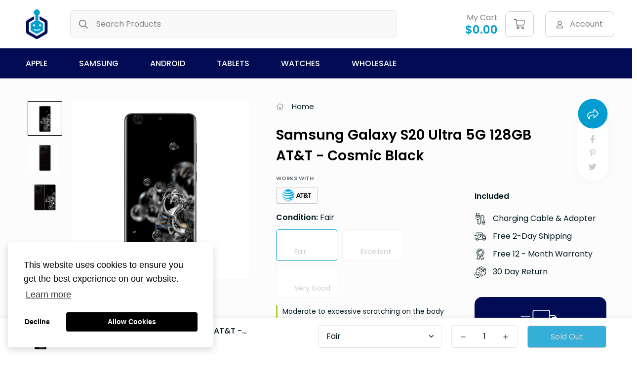

--- FILE ---
content_type: text/html; charset=utf-8
request_url: https://devicegiant.com/products/samsung-galaxy-s20-ultra-5g-128gb-at-t-cosmic-black
body_size: 35483
content:

<!doctype html>
<html
  class="no-js supports-no-cookies"
  lang="en"
  style="--sf-page-opacity: 0;"
  data-template="product"
  
>
<head>
	<meta charset="utf-8">
	<meta http-equiv="X-UA-Compatible" content="IE=edge">
	<meta name="viewport" content="width=device-width, initial-scale=1, maximum-scale=1.0, user-scalable=0">
	<meta name="theme-color" content="#049ccf">
   

  <link rel="canonical" href="https://devicegiant.com/products/samsung-galaxy-s20-ultra-5g-128gb-at-t-cosmic-black"><link rel="preload" as="style" href="//devicegiant.com/cdn/shop/t/14/assets/product-template.css?v=67296054106302018041646759447"><link rel="preload" as="style" href="//devicegiant.com/cdn/shop/t/14/assets/theme.css?v=149145140293931106601646759463">


<link rel="dns-prefetch" href="https://devicegiant.com/products/samsung-galaxy-s20-ultra-5g-128gb-at-t-cosmic-black" crossorigin>
<link rel="dns-prefetch" href="https://cdn.shopify.com" crossorigin>
<link rel="preconnect" href="https://devicegiant.com/products/samsung-galaxy-s20-ultra-5g-128gb-at-t-cosmic-black" crossorigin>
<link rel="preconnect" href="https://cdn.shopify.com" crossorigin> 
<link rel="preload" as="style" href="//devicegiant.com/cdn/shop/t/14/assets/chunk.css?v=73375385672462116941646759409">
<link rel="preload" as="style" href="//devicegiant.com/cdn/shop/t/14/assets/custom.css?v=76555492809955762401660017154">
<link rel="preload" as="script" href="//devicegiant.com/cdn/shop/t/14/assets/app.min.js?v=150025358267254489141646759404">
<link rel="preload" as="script" href="//devicegiant.com/cdn/shop/t/14/assets/foxkit-app.min.js?v=119587813820713940371646759431">
<link rel="preload" as="script" href="//devicegiant.com/cdn/shop/t/14/assets/lazysizes.min.js?v=49047110623560880631646759435">

  <title>Samsung Galaxy S20 Ultra 5G 128GB AT&amp;T - Cosmic Black
&ndash; Device Giant</title><meta name="description" content="Samsung Galaxy S20 Ultra 5G 128GB AT&amp;amp;T - Cosmic Black">
  <meta property="og:site_name" content="Device Giant">
<meta property="og:url" content="https://devicegiant.com/products/samsung-galaxy-s20-ultra-5g-128gb-at-t-cosmic-black">
<meta property="og:title" content="Samsung Galaxy S20 Ultra 5G 128GB AT&amp;T - Cosmic Black">
<meta property="og:type" content="product">
<meta property="og:description" content="Samsung Galaxy S20 Ultra 5G 128GB AT&amp;amp;T - Cosmic Black"><meta property="og:image" content="http://devicegiant.com/cdn/shop/products/Samsung-Galaxy-S20-Ultra-5G-Cosmic-Black-Refurbished-Renewed_3557ead3-098a-4920-9f68-0d61e7657cf6.png?v=1659120739">
<meta property="og:image:secure_url" content="https://devicegiant.com/cdn/shop/products/Samsung-Galaxy-S20-Ultra-5G-Cosmic-Black-Refurbished-Renewed_3557ead3-098a-4920-9f68-0d61e7657cf6.png?v=1659120739">
<meta property="og:image:width" content="1000">
<meta property="og:image:height" content="1000"><meta property="og:price:amount" content="185.24">
<meta property="og:price:currency" content="USD"><meta name="twitter:site" content="@#"><meta name="twitter:card" content="summary_large_image">
<meta name="twitter:title" content="Samsung Galaxy S20 Ultra 5G 128GB AT&amp;T - Cosmic Black">
<meta name="twitter:description" content="Samsung Galaxy S20 Ultra 5G 128GB AT&amp;amp;T - Cosmic Black">

  <link rel="preconnect" href="https://fonts.shopifycdn.com" crossorigin><link rel="preload" as="font" href="//devicegiant.com/cdn/fonts/poppins/poppins_n4.0ba78fa5af9b0e1a374041b3ceaadf0a43b41362.woff2" type="font/woff2" crossorigin>
  <link rel="preload" as="font" href="//devicegiant.com/cdn/fonts/poppins/poppins_n7.56758dcf284489feb014a026f3727f2f20a54626.woff2" type="font/woff2" crossorigin><link rel="preload" as="font" href="//devicegiant.com/cdn/fonts/poppins/poppins_n6.aa29d4918bc243723d56b59572e18228ed0786f6.woff2" type="font/woff2" crossorigin><style media="print" id="mn-font-style">
  @font-face {  font-family: Poppins;  font-weight: 600;  font-style: normal;  font-display: swap;  src: url("//devicegiant.com/cdn/fonts/poppins/poppins_n6.aa29d4918bc243723d56b59572e18228ed0786f6.woff2") format("woff2"),       url("//devicegiant.com/cdn/fonts/poppins/poppins_n6.5f815d845fe073750885d5b7e619ee00e8111208.woff") format("woff");}@font-face {  font-family: Poppins;  font-weight: 900;  font-style: normal;  font-display: swap;  src: url("//devicegiant.com/cdn/fonts/poppins/poppins_n9.eb6b9ef01b62e777a960bfd02fc9fb4918cd3eab.woff2") format("woff2"),       url("//devicegiant.com/cdn/fonts/poppins/poppins_n9.6501a5bd018e348b6d5d6e8c335f9e7d32a80c36.woff") format("woff");}@font-face {  font-family: Poppins;  font-weight: 500;  font-style: normal;  font-display: swap;  src: url("//devicegiant.com/cdn/fonts/poppins/poppins_n5.ad5b4b72b59a00358afc706450c864c3c8323842.woff2") format("woff2"),       url("//devicegiant.com/cdn/fonts/poppins/poppins_n5.33757fdf985af2d24b32fcd84c9a09224d4b2c39.woff") format("woff");}:root {  --font-stack-header: Poppins, sans-serif;  --font-style-header: normal;  --font-weight-header: 600;  --font-weight-header--bolder: 900;  --font-weight-header--lighter: 500;}@font-face {  font-family: Poppins;  font-weight: 400;  font-style: normal;  font-display: swap;  src: url("//devicegiant.com/cdn/fonts/poppins/poppins_n4.0ba78fa5af9b0e1a374041b3ceaadf0a43b41362.woff2") format("woff2"),       url("//devicegiant.com/cdn/fonts/poppins/poppins_n4.214741a72ff2596839fc9760ee7a770386cf16ca.woff") format("woff");}@font-face {  font-family: Poppins;  font-weight: 700;  font-style: normal;  font-display: swap;  src: url("//devicegiant.com/cdn/fonts/poppins/poppins_n7.56758dcf284489feb014a026f3727f2f20a54626.woff2") format("woff2"),       url("//devicegiant.com/cdn/fonts/poppins/poppins_n7.f34f55d9b3d3205d2cd6f64955ff4b36f0cfd8da.woff") format("woff");}@font-face {  font-family: Poppins;  font-weight: 700;  font-style: normal;  font-display: swap;  src: url("//devicegiant.com/cdn/fonts/poppins/poppins_n7.56758dcf284489feb014a026f3727f2f20a54626.woff2") format("woff2"),       url("//devicegiant.com/cdn/fonts/poppins/poppins_n7.f34f55d9b3d3205d2cd6f64955ff4b36f0cfd8da.woff") format("woff");}@font-face {  font-family: Poppins;  font-weight: 400;  font-style: italic;  font-display: swap;  src: url("//devicegiant.com/cdn/fonts/poppins/poppins_i4.846ad1e22474f856bd6b81ba4585a60799a9f5d2.woff2") format("woff2"),       url("//devicegiant.com/cdn/fonts/poppins/poppins_i4.56b43284e8b52fc64c1fd271f289a39e8477e9ec.woff") format("woff");}@font-face {  font-family: Poppins;  font-weight: 700;  font-style: italic;  font-display: swap;  src: url("//devicegiant.com/cdn/fonts/poppins/poppins_i7.42fd71da11e9d101e1e6c7932199f925f9eea42d.woff2") format("woff2"),       url("//devicegiant.com/cdn/fonts/poppins/poppins_i7.ec8499dbd7616004e21155106d13837fff4cf556.woff") format("woff");}:root {  --font-weight-body--bold: 700;  --font-weight-body--bolder: 700;  --font-stack-body: Poppins, sans-serif;  --font-style-body: normal;  --font-weight-body: 400;}
</style>

  <style media="print" id="mn-critical-css">
  html{font-size:calc(var(--font-base-size,16) * 1px)}body{font-family:var(--font-stack-body)!important;font-weight:var(--font-weight-body);font-style:var(--font-style-body);color:var(--color-body-text);font-size:calc(var(--font-base-size,16) * 1px);line-height:calc(var(--base-line-height) * 1px);scroll-behavior:smooth}body .h1,body .h2,body .h3,body .h4,body .h5,body .h6,body h1,body h2,body h3,body h4,body h5,body h6{font-family:var(--font-stack-header);font-weight:var(--font-weight-header);font-style:var(--font-style-header);color:var(--color-heading-text);line-height:normal}body .h1,body h1{font-size:calc(((var(--font-h1-mobile))/ (var(--font-base-size))) * 1rem)}body .h2,body h2{font-size:calc(((var(--font-h2-mobile))/ (var(--font-base-size))) * 1rem)}body .h3,body h3{font-size:calc(((var(--font-h3-mobile))/ (var(--font-base-size))) * 1rem)}body .h4,body h4{font-size:calc(((var(--font-h4-mobile))/ (var(--font-base-size))) * 1rem)}body .h5,body h5{font-size:calc(((var(--font-h5-mobile))/ (var(--font-base-size))) * 1rem)}body .h6,body h6{font-size:calc(((var(--font-h6-mobile))/ (var(--font-base-size))) * 1rem);line-height:1.4}@media only screen and (min-width:768px){body .h1,body h1{font-size:calc(((var(--font-h1-desktop))/ (var(--font-base-size))) * 1rem)}body .h2,body h2{font-size:calc(((var(--font-h2-desktop))/ (var(--font-base-size))) * 1rem)}body .h3,body h3{font-size:calc(((var(--font-h3-desktop))/ (var(--font-base-size))) * 1rem)}body .h4,body h4{font-size:calc(((var(--font-h4-desktop))/ (var(--font-base-size))) * 1rem)}body .h5,body h5{font-size:calc(((var(--font-h5-desktop))/ (var(--font-base-size))) * 1rem)}body .h6,body h6{font-size:calc(((var(--font-h6-desktop))/ (var(--font-base-size))) * 1rem)}}.swiper-wrapper{display:flex}.swiper-container:not(.swiper-container-initialized) .swiper-slide{width:calc(100% / var(--items,1));flex:0 0 auto}@media (max-width:1023px){.swiper-container:not(.swiper-container-initialized) .swiper-slide{min-width:40vw;flex:0 0 auto}}@media (max-width:767px){.swiper-container:not(.swiper-container-initialized) .swiper-slide{min-width:66vw;flex:0 0 auto}}.opacity-0{opacity:0}.opacity-100{opacity:1!important;}.placeholder-background{position:absolute;top:0;right:0;bottom:0;left:0;pointer-events:none}.placeholder-background--animation{background-color:#000;animation:placeholder-background-loading 1.5s infinite linear}[data-image-loading]{position:relative}[data-image-loading]:after{content:'';background-color:#000;animation:placeholder-background-loading 1.5s infinite linear;position:absolute;top:0;left:0;width:100%;height:100%;z-index:1}[data-image-loading] img.lazyload{opacity:0}[data-image-loading] img.lazyloaded{opacity:1}.no-js [data-image-loading]{animation-name:none}.lazyload--fade-in{opacity:0;transition:.25s all}.lazyload--fade-in.lazyloaded{opacity:1}@media (min-width:768px){.hidden.md\:block{display:block!important}.hidden.md\:flex{display:flex!important}.hidden.md\:grid{display:grid!important}}@media (min-width:1024px){.hidden.lg\:block{display:block!important}.hidden.lg\:flex{display:flex!important}.hidden.lg\:grid{display:grid!important}}@media (min-width:1280px){.hidden.xl\:block{display:block!important}.hidden.xl\:flex{display:flex!important}.hidden.xl\:grid{display:grid!important}}

  h1, .h1,
  h2, .h2,
  h3, .h3,
  h4, .h4,
  h5, .h5,
  h6, .h6 {
    letter-spacing: 0px;
  }
</style>

  <script>
  try{window.spratlyThemeSettings=window.spratlyThemeSettings||{},window.___mnag="userA"+(window.___mnag1||"")+"gent";var _mh=document.querySelector("header.sf-header__mobile"),_dh=document.querySelector("header.sf-header__desktop"),_innerWidth=window.innerWidth;function _shh(){_mh&&_dh||(_mh=document.querySelector("header.sf-header__mobile"),_dh=document.querySelector("header.sf-header__desktop"));var e=window.innerWidth<1024?_mh:_dh;e&&(e.classList.contains("logo-center__2l")?(document.documentElement.style.setProperty("--sf-header-height",e.offsetHeight+"px"),window.spratlyThemeSettings.headerHeight=e.offsetHeight):(e.classList.contains("logo-left__2l"),document.documentElement.style.setProperty("--sf-header-height",e.offsetHeight+"px"),window.spratlyThemeSettings.headerHeight=e.offsetHeight))}function _stbh(){var e=document.querySelector(".sf-topbar");e&&(document.documentElement.style.setProperty("--sf-topbar-height",e.offsetHeight+"px"),window.spratlyThemeSettings.topbarHeight=e.offsetHeight)}function _sah(){var e=document.querySelector(".announcement-bar");e&&(document.documentElement.style.setProperty("--sf-announcement-height",e.offsetHeight+"px"),window.spratlyThemeSettings.topbarHeight=e.offsetHeight)}function _smcp(){var e=document.documentElement.dataset.template;window.innerWidth>=1024?_dh&&"true"===_dh.dataset.transparent&&("index"!==e&&"collection"!==e||document.documentElement.style.setProperty("--main-content-padding-top","0px")):document.documentElement.style.removeProperty("--main-content-padding-top")}function _sp(){_shh(),_stbh(),_sah(),_smcp();var e=document.querySelector(".sf-header");e&&e.classList.add("opacity-100"),document.documentElement.style.setProperty("--sf-page-opacity","1")}window.addEventListener("resize",_shh),window.addEventListener("resize",_stbh),window.addEventListener("resize",_sah),window.addEventListener("resize",_smcp),document.documentElement.className=document.documentElement.className.replace("supports-no-cookies","supports-cookies").replace("no-js","js")}catch(e){console.warn("Failed to execute critical scripts",e)}try{var _nu=navigator[window.___mnag],_psas=[{b:"ome-Li",c:"ghth",d:"ouse",a:"Chr"},{d:"hts",a:"Sp",c:"nsig",b:"eed I"},{b:" Lin",d:"6_64",a:"X11;",c:"ux x8"}];function __fn(e){return Object.keys(_psas[e]).sort().reduce((function(t,n){return t+_psas[e][n]}),"")}var __isPSA=_nu.indexOf(__fn(0))>-1||_nu.indexOf(__fn(1))>-1||_nu.indexOf(__fn(2))>-1;window.___mnag="!1",_psas=null}catch(e){__isPSA=!1,_psas=null;window.___mnag="!1"}function _sli(){Array.from(document.querySelectorAll("img")).splice(0,10).forEach((function(e){e.dataset.src&&(e.src=e.dataset.src.replace("_{width}x","_200x"),e.style.opacity=1)})),Array.from(document.querySelectorAll(".lazyload[data-bg]")).splice(0,5).forEach((function(e){e.dataset.bg&&(e.style.backgroundImage="url("+e.dataset.bg+")",e.style.backgroundSize="cover")}))}function afnc(){var e=document.getElementById("mn-critical-css"),t=document.getElementById("mn-font-style");e&&(e.media="all"),t&&(t.media="all")}function __as(e){e.rel="stylesheet",e.media="all",e.removeAttribute("onload")}function __otsl(e){__as(e),"loading"!==document.readyState?_sp():document.addEventListener("DOMContentLoaded",_sp)}function __ocsl(e){__isPSA||__as(e)}document.addEventListener("DOMContentLoaded",(function(){function e(e){var t=e.dataset.imageLoading?e:e.closest("[data-image-loading]");t&&t.removeAttribute("data-image-loading")}__isPSA?"loading"!==document.readyState?_sli():document.addEventListener("DOMContentLoaded",_sli):(document.addEventListener("lazyloaded",(function(t){var n=t.target;if(e(n),n.dataset.bgset){var o=n.querySelector(".lazyloaded");o&&(n.setAttribute("alt",n.dataset.alt||"lazysize-img"),n.setAttribute("src",o.dataset.src||n.dataset.bg||""))}})),document.querySelectorAll(".lazyloaded").forEach(e))})),__isPSA||afnc(),window.__isPSA=__isPSA;
</script>

  <style data-shopify>:root {		/* BODY */		--base-line-height: 28;		/* PRIMARY COLORS */		--color-primary: #049ccf;		--plyr-color-main: #049ccf;		--color-primary-darker: #036f93;		/* TEXT COLORS */		--color-body-text: #001921;		--color-heading-text: #001921;		--color-sub-text: #666666;		--color-text-link: #000000;		--color-text-link-hover: #999999;		/* BUTTON COLORS */		--color-btn-bg:  #049ccf;		--color-btn-bg-hover: #000000;		--color-btn-text: #fff;		--color-btn-text-hover: #ffffff;		--btn-letter-spacing: 0px;		--btn-border-radius: 5px;		--btn-border-width: 1px;		--btn-line-height: 23px;				/* PRODUCT COLORS */		--product-title-color: #000000;		--product-sale-price-color: #666666;		--product-regular-price-color: #000000;		--product-type-color: #666666;		--product-desc-color: #666666;		/* TOPBAR COLORS */		--color-topbar-background: #ffffff;		--color-topbar-text: #da3f3f;		/* MENU BAR COLORS */		--color-menu-background: #010c55;		--color-menu-text: #ffffff;		/* BORDER COLORS */		--color-border: #e6e6e6;		/* FOOTER COLORS */		--color-footer-text: #757780;		--color-footer-subtext: #757780;		--color-footer-background: #000314;		--color-footer-link: #666666;		--color-footer-link-hover: #757780;		--color-footer-background-mobile: #F5F5F5;		/* FOOTER BOTTOM COLORS */		--color-footer-bottom-text: #757780;		--color-footer-bottom-background: #000314;		--color-footer-bottom-background-mobile: #F5F5F5;		/* HEADER */		--color-header-text: #7d7d7d;		--color-header-transparent-text: #000000;		--color-main-background: #fff;		--color-field-background: #ffffff;		--color-header-background: #ffffff;		--color-cart-wishlist-count: #ffffff;		--bg-cart-wishlist-count: #da3f3f;		--swatch-item-background-default: #f7f8fa;		--text-gray-400: #777777;		--text-gray-9b: #9b9b9b;		--text-black: #000000;		--text-white: #ffffff;		--bg-gray-400: #f7f8fa;		--bg-black: #000000;		--rounded-full: 9999px;		--border-color-1: #eeeeee;		--border-color-2: #b2b2b2;		--border-color-3: #d2d2d2;		--border-color-4: #737373;		--color-secondary: #666666;		--color-success: #3a8735;		--color-warning: #ff706b;		--color-info: #959595;		--color-disabled: #cecece;		--bg-disabled: #f7f7f7;		--bg-hover: #737373;		--bg-color-tooltip: #049ccf;		--text-color-tooltip: #ffffff;		--color-image-overlay: #000000;		--opacity-image-overlay: 0.2;		--theme-shadow: 0 5px 15px 0 rgba(0, 0, 0, 0.07);    --arrow-select-box: url(//devicegiant.com/cdn/shop/t/14/assets/ar-down.svg?v=92728264558441377851646759404);		/* FONT SIZES */		--font-base-size: 16;		--font-btn-size: 16px;		--font-btn-weight: 400;		--font-h1-desktop: 54;		--font-h1-mobile: 50;		--font-h2-desktop: 42;		--font-h2-mobile: 37;		--font-h3-desktop: 31;		--font-h3-mobile: 28;		--font-h4-desktop: 27;		--font-h4-mobile: 24;		--font-h5-desktop: 23;		--font-h5-mobile: 20;		--font-h6-desktop: 21;		--font-h6-mobile: 19;    --arrow-down-url: url(//devicegiant.com/cdn/shop/t/14/assets/arrow-down.svg?v=157552497485556416461646759405);    --arrow-down-white-url: url(//devicegiant.com/cdn/shop/t/14/assets/arrow-down-white.svg?v=70535736727834135531646759405);    --product-title-line-clamp: 2	}
</style><link media="print" onload="this.media = 'all'" rel="stylesheet" href="//devicegiant.com/cdn/shop/t/14/assets/product-template.css?v=67296054106302018041646759447"><link as="style" rel="preload" href="//devicegiant.com/cdn/shop/t/14/assets/theme.css?v=149145140293931106601646759463" onload="__otsl(this)">
<link as="style" rel="preload" href="//devicegiant.com/cdn/shop/t/14/assets/chunk.css?v=73375385672462116941646759409" onload="__ocsl(this)">
<link type="text/css" href="//devicegiant.com/cdn/shop/t/14/assets/custom.css?v=76555492809955762401660017154" rel="stylesheet">

<style data-shopify>body {
    --container-width: 1200;
    --fluid-container-width: 1560px;
    --fluid-container-offset: 65px;
    background-color: #fff;
  }.sf-topbar {  border-color: #eee;}[id$="16225125199f82d8fe"] .section-my {  padding-top: 45px;  padding-bottom: 45px;  margin-bottom: 0;  margin-top: 0;}[id$="16225125199f82d8fe"] {  border-top: 1px solid #eee;}.sf__font-normal {  font-weight: 400;}[id$="16225316461d1cff80"]  .collection-card__info  h3  a {  font-weight: 400;  font-size: 24px;  line-height: 34px;  margin-bottom: 4px;}[id$="16225316461d1cff80"]  .collection-card__info  p {  color: #666;}[id$="16225125199f82d8fe"] .sf-icon-box__text h3 {  line-height: 26px;  font-size: 20px;  font-weight: 500;}@media (min-width: 1536px) {  [id$="1621243260e1af0c20"] .slide__block-title {    font-size: 100px;    line-height: 95px;  }}@media (max-width: 576px) {  [id$="1621243260e1af0c20"] a.sf__mobile-button,  [id$="162251092958fcda7c"] .sf__btn-primary,  [id$="162251092958fcda7c"] .sf__btn-secondary {    width: 100%;  }  [id$="16225316461d1cff80"] .section__heading {    text-align: center;  }  [id$="16225316461d1cff80"]    .collection-card__info    h3    a {    font-weight: 500;  }  [id$="16225316461d1cff80"]    .collection-card__info    p {    font-size: 14px;    line-height: 20px;  }  [id$="16225125199f82d8fe"] .sf-icon-box__text h3 {    font-size: 18px;    margin-bottom: 2px;  }}
</style>

  

  
  
  <link rel="stylesheet" href="https://cdnjs.cloudflare.com/ajax/libs/font-awesome/5.13.0/css/all.min.css">
  
  <script>window.performance && window.performance.mark && window.performance.mark('shopify.content_for_header.start');</script><meta name="google-site-verification" content="Gi-3QzcPgThL6PVZvynPSOR2IgpkiisiQ-P8i9M-IQg">
<meta id="shopify-digital-wallet" name="shopify-digital-wallet" content="/28749135965/digital_wallets/dialog">
<meta name="shopify-checkout-api-token" content="71ba6121f3694114a333bb6f4327906c">
<link rel="alternate" type="application/json+oembed" href="https://devicegiant.com/products/samsung-galaxy-s20-ultra-5g-128gb-at-t-cosmic-black.oembed">
<script async="async" src="/checkouts/internal/preloads.js?locale=en-US"></script>
<link rel="preconnect" href="https://shop.app" crossorigin="anonymous">
<script async="async" src="https://shop.app/checkouts/internal/preloads.js?locale=en-US&shop_id=28749135965" crossorigin="anonymous"></script>
<script id="apple-pay-shop-capabilities" type="application/json">{"shopId":28749135965,"countryCode":"US","currencyCode":"USD","merchantCapabilities":["supports3DS"],"merchantId":"gid:\/\/shopify\/Shop\/28749135965","merchantName":"Device Giant","requiredBillingContactFields":["postalAddress","email","phone"],"requiredShippingContactFields":["postalAddress","email","phone"],"shippingType":"shipping","supportedNetworks":["visa","masterCard","amex","discover","elo","jcb"],"total":{"type":"pending","label":"Device Giant","amount":"1.00"},"shopifyPaymentsEnabled":true,"supportsSubscriptions":true}</script>
<script id="shopify-features" type="application/json">{"accessToken":"71ba6121f3694114a333bb6f4327906c","betas":["rich-media-storefront-analytics"],"domain":"devicegiant.com","predictiveSearch":true,"shopId":28749135965,"locale":"en"}</script>
<script>var Shopify = Shopify || {};
Shopify.shop = "device-giant.myshopify.com";
Shopify.locale = "en";
Shopify.currency = {"active":"USD","rate":"1.0"};
Shopify.country = "US";
Shopify.theme = {"name":"Minimog-2.2.1 with Installments message","id":131386835173,"schema_name":"Minimog - OS 2.0","schema_version":"2.2.1","theme_store_id":null,"role":"main"};
Shopify.theme.handle = "null";
Shopify.theme.style = {"id":null,"handle":null};
Shopify.cdnHost = "devicegiant.com/cdn";
Shopify.routes = Shopify.routes || {};
Shopify.routes.root = "/";</script>
<script type="module">!function(o){(o.Shopify=o.Shopify||{}).modules=!0}(window);</script>
<script>!function(o){function n(){var o=[];function n(){o.push(Array.prototype.slice.apply(arguments))}return n.q=o,n}var t=o.Shopify=o.Shopify||{};t.loadFeatures=n(),t.autoloadFeatures=n()}(window);</script>
<script>
  window.ShopifyPay = window.ShopifyPay || {};
  window.ShopifyPay.apiHost = "shop.app\/pay";
  window.ShopifyPay.redirectState = null;
</script>
<script id="shop-js-analytics" type="application/json">{"pageType":"product"}</script>
<script defer="defer" async type="module" src="//devicegiant.com/cdn/shopifycloud/shop-js/modules/v2/client.init-shop-cart-sync_C5BV16lS.en.esm.js"></script>
<script defer="defer" async type="module" src="//devicegiant.com/cdn/shopifycloud/shop-js/modules/v2/chunk.common_CygWptCX.esm.js"></script>
<script type="module">
  await import("//devicegiant.com/cdn/shopifycloud/shop-js/modules/v2/client.init-shop-cart-sync_C5BV16lS.en.esm.js");
await import("//devicegiant.com/cdn/shopifycloud/shop-js/modules/v2/chunk.common_CygWptCX.esm.js");

  window.Shopify.SignInWithShop?.initShopCartSync?.({"fedCMEnabled":true,"windoidEnabled":true});

</script>
<script defer="defer" async type="module" src="//devicegiant.com/cdn/shopifycloud/shop-js/modules/v2/client.payment-terms_CZxnsJam.en.esm.js"></script>
<script defer="defer" async type="module" src="//devicegiant.com/cdn/shopifycloud/shop-js/modules/v2/chunk.common_CygWptCX.esm.js"></script>
<script defer="defer" async type="module" src="//devicegiant.com/cdn/shopifycloud/shop-js/modules/v2/chunk.modal_D71HUcav.esm.js"></script>
<script type="module">
  await import("//devicegiant.com/cdn/shopifycloud/shop-js/modules/v2/client.payment-terms_CZxnsJam.en.esm.js");
await import("//devicegiant.com/cdn/shopifycloud/shop-js/modules/v2/chunk.common_CygWptCX.esm.js");
await import("//devicegiant.com/cdn/shopifycloud/shop-js/modules/v2/chunk.modal_D71HUcav.esm.js");

  
</script>
<script>
  window.Shopify = window.Shopify || {};
  if (!window.Shopify.featureAssets) window.Shopify.featureAssets = {};
  window.Shopify.featureAssets['shop-js'] = {"shop-cart-sync":["modules/v2/client.shop-cart-sync_ZFArdW7E.en.esm.js","modules/v2/chunk.common_CygWptCX.esm.js"],"init-fed-cm":["modules/v2/client.init-fed-cm_CmiC4vf6.en.esm.js","modules/v2/chunk.common_CygWptCX.esm.js"],"shop-button":["modules/v2/client.shop-button_tlx5R9nI.en.esm.js","modules/v2/chunk.common_CygWptCX.esm.js"],"shop-cash-offers":["modules/v2/client.shop-cash-offers_DOA2yAJr.en.esm.js","modules/v2/chunk.common_CygWptCX.esm.js","modules/v2/chunk.modal_D71HUcav.esm.js"],"init-windoid":["modules/v2/client.init-windoid_sURxWdc1.en.esm.js","modules/v2/chunk.common_CygWptCX.esm.js"],"shop-toast-manager":["modules/v2/client.shop-toast-manager_ClPi3nE9.en.esm.js","modules/v2/chunk.common_CygWptCX.esm.js"],"init-shop-email-lookup-coordinator":["modules/v2/client.init-shop-email-lookup-coordinator_B8hsDcYM.en.esm.js","modules/v2/chunk.common_CygWptCX.esm.js"],"init-shop-cart-sync":["modules/v2/client.init-shop-cart-sync_C5BV16lS.en.esm.js","modules/v2/chunk.common_CygWptCX.esm.js"],"avatar":["modules/v2/client.avatar_BTnouDA3.en.esm.js"],"pay-button":["modules/v2/client.pay-button_FdsNuTd3.en.esm.js","modules/v2/chunk.common_CygWptCX.esm.js"],"init-customer-accounts":["modules/v2/client.init-customer-accounts_DxDtT_ad.en.esm.js","modules/v2/client.shop-login-button_C5VAVYt1.en.esm.js","modules/v2/chunk.common_CygWptCX.esm.js","modules/v2/chunk.modal_D71HUcav.esm.js"],"init-shop-for-new-customer-accounts":["modules/v2/client.init-shop-for-new-customer-accounts_ChsxoAhi.en.esm.js","modules/v2/client.shop-login-button_C5VAVYt1.en.esm.js","modules/v2/chunk.common_CygWptCX.esm.js","modules/v2/chunk.modal_D71HUcav.esm.js"],"shop-login-button":["modules/v2/client.shop-login-button_C5VAVYt1.en.esm.js","modules/v2/chunk.common_CygWptCX.esm.js","modules/v2/chunk.modal_D71HUcav.esm.js"],"init-customer-accounts-sign-up":["modules/v2/client.init-customer-accounts-sign-up_CPSyQ0Tj.en.esm.js","modules/v2/client.shop-login-button_C5VAVYt1.en.esm.js","modules/v2/chunk.common_CygWptCX.esm.js","modules/v2/chunk.modal_D71HUcav.esm.js"],"shop-follow-button":["modules/v2/client.shop-follow-button_Cva4Ekp9.en.esm.js","modules/v2/chunk.common_CygWptCX.esm.js","modules/v2/chunk.modal_D71HUcav.esm.js"],"checkout-modal":["modules/v2/client.checkout-modal_BPM8l0SH.en.esm.js","modules/v2/chunk.common_CygWptCX.esm.js","modules/v2/chunk.modal_D71HUcav.esm.js"],"lead-capture":["modules/v2/client.lead-capture_Bi8yE_yS.en.esm.js","modules/v2/chunk.common_CygWptCX.esm.js","modules/v2/chunk.modal_D71HUcav.esm.js"],"shop-login":["modules/v2/client.shop-login_D6lNrXab.en.esm.js","modules/v2/chunk.common_CygWptCX.esm.js","modules/v2/chunk.modal_D71HUcav.esm.js"],"payment-terms":["modules/v2/client.payment-terms_CZxnsJam.en.esm.js","modules/v2/chunk.common_CygWptCX.esm.js","modules/v2/chunk.modal_D71HUcav.esm.js"]};
</script>
<script>(function() {
  var isLoaded = false;
  function asyncLoad() {
    if (isLoaded) return;
    isLoaded = true;
    var urls = ["https:\/\/chimpstatic.com\/mcjs-connected\/js\/users\/416aed62b9593e8d0994eee2c\/901145005334442877aa1c738.js?shop=device-giant.myshopify.com"];
    for (var i = 0; i < urls.length; i++) {
      var s = document.createElement('script');
      s.type = 'text/javascript';
      s.async = true;
      s.src = urls[i];
      var x = document.getElementsByTagName('script')[0];
      x.parentNode.insertBefore(s, x);
    }
  };
  if(window.attachEvent) {
    window.attachEvent('onload', asyncLoad);
  } else {
    window.addEventListener('load', asyncLoad, false);
  }
})();</script>
<script id="__st">var __st={"a":28749135965,"offset":-28800,"reqid":"52dc48db-d858-49f9-b1aa-2cb15910f9ac-1768767152","pageurl":"devicegiant.com\/products\/samsung-galaxy-s20-ultra-5g-128gb-at-t-cosmic-black","u":"3005b00767c5","p":"product","rtyp":"product","rid":7935245910245};</script>
<script>window.ShopifyPaypalV4VisibilityTracking = true;</script>
<script id="captcha-bootstrap">!function(){'use strict';const t='contact',e='account',n='new_comment',o=[[t,t],['blogs',n],['comments',n],[t,'customer']],c=[[e,'customer_login'],[e,'guest_login'],[e,'recover_customer_password'],[e,'create_customer']],r=t=>t.map((([t,e])=>`form[action*='/${t}']:not([data-nocaptcha='true']) input[name='form_type'][value='${e}']`)).join(','),a=t=>()=>t?[...document.querySelectorAll(t)].map((t=>t.form)):[];function s(){const t=[...o],e=r(t);return a(e)}const i='password',u='form_key',d=['recaptcha-v3-token','g-recaptcha-response','h-captcha-response',i],f=()=>{try{return window.sessionStorage}catch{return}},m='__shopify_v',_=t=>t.elements[u];function p(t,e,n=!1){try{const o=window.sessionStorage,c=JSON.parse(o.getItem(e)),{data:r}=function(t){const{data:e,action:n}=t;return t[m]||n?{data:e,action:n}:{data:t,action:n}}(c);for(const[e,n]of Object.entries(r))t.elements[e]&&(t.elements[e].value=n);n&&o.removeItem(e)}catch(o){console.error('form repopulation failed',{error:o})}}const l='form_type',E='cptcha';function T(t){t.dataset[E]=!0}const w=window,h=w.document,L='Shopify',v='ce_forms',y='captcha';let A=!1;((t,e)=>{const n=(g='f06e6c50-85a8-45c8-87d0-21a2b65856fe',I='https://cdn.shopify.com/shopifycloud/storefront-forms-hcaptcha/ce_storefront_forms_captcha_hcaptcha.v1.5.2.iife.js',D={infoText:'Protected by hCaptcha',privacyText:'Privacy',termsText:'Terms'},(t,e,n)=>{const o=w[L][v],c=o.bindForm;if(c)return c(t,g,e,D).then(n);var r;o.q.push([[t,g,e,D],n]),r=I,A||(h.body.append(Object.assign(h.createElement('script'),{id:'captcha-provider',async:!0,src:r})),A=!0)});var g,I,D;w[L]=w[L]||{},w[L][v]=w[L][v]||{},w[L][v].q=[],w[L][y]=w[L][y]||{},w[L][y].protect=function(t,e){n(t,void 0,e),T(t)},Object.freeze(w[L][y]),function(t,e,n,w,h,L){const[v,y,A,g]=function(t,e,n){const i=e?o:[],u=t?c:[],d=[...i,...u],f=r(d),m=r(i),_=r(d.filter((([t,e])=>n.includes(e))));return[a(f),a(m),a(_),s()]}(w,h,L),I=t=>{const e=t.target;return e instanceof HTMLFormElement?e:e&&e.form},D=t=>v().includes(t);t.addEventListener('submit',(t=>{const e=I(t);if(!e)return;const n=D(e)&&!e.dataset.hcaptchaBound&&!e.dataset.recaptchaBound,o=_(e),c=g().includes(e)&&(!o||!o.value);(n||c)&&t.preventDefault(),c&&!n&&(function(t){try{if(!f())return;!function(t){const e=f();if(!e)return;const n=_(t);if(!n)return;const o=n.value;o&&e.removeItem(o)}(t);const e=Array.from(Array(32),(()=>Math.random().toString(36)[2])).join('');!function(t,e){_(t)||t.append(Object.assign(document.createElement('input'),{type:'hidden',name:u})),t.elements[u].value=e}(t,e),function(t,e){const n=f();if(!n)return;const o=[...t.querySelectorAll(`input[type='${i}']`)].map((({name:t})=>t)),c=[...d,...o],r={};for(const[a,s]of new FormData(t).entries())c.includes(a)||(r[a]=s);n.setItem(e,JSON.stringify({[m]:1,action:t.action,data:r}))}(t,e)}catch(e){console.error('failed to persist form',e)}}(e),e.submit())}));const S=(t,e)=>{t&&!t.dataset[E]&&(n(t,e.some((e=>e===t))),T(t))};for(const o of['focusin','change'])t.addEventListener(o,(t=>{const e=I(t);D(e)&&S(e,y())}));const B=e.get('form_key'),M=e.get(l),P=B&&M;t.addEventListener('DOMContentLoaded',(()=>{const t=y();if(P)for(const e of t)e.elements[l].value===M&&p(e,B);[...new Set([...A(),...v().filter((t=>'true'===t.dataset.shopifyCaptcha))])].forEach((e=>S(e,t)))}))}(h,new URLSearchParams(w.location.search),n,t,e,['guest_login'])})(!0,!0)}();</script>
<script integrity="sha256-4kQ18oKyAcykRKYeNunJcIwy7WH5gtpwJnB7kiuLZ1E=" data-source-attribution="shopify.loadfeatures" defer="defer" src="//devicegiant.com/cdn/shopifycloud/storefront/assets/storefront/load_feature-a0a9edcb.js" crossorigin="anonymous"></script>
<script crossorigin="anonymous" defer="defer" src="//devicegiant.com/cdn/shopifycloud/storefront/assets/shopify_pay/storefront-65b4c6d7.js?v=20250812"></script>
<script data-source-attribution="shopify.dynamic_checkout.dynamic.init">var Shopify=Shopify||{};Shopify.PaymentButton=Shopify.PaymentButton||{isStorefrontPortableWallets:!0,init:function(){window.Shopify.PaymentButton.init=function(){};var t=document.createElement("script");t.src="https://devicegiant.com/cdn/shopifycloud/portable-wallets/latest/portable-wallets.en.js",t.type="module",document.head.appendChild(t)}};
</script>
<script data-source-attribution="shopify.dynamic_checkout.buyer_consent">
  function portableWalletsHideBuyerConsent(e){var t=document.getElementById("shopify-buyer-consent"),n=document.getElementById("shopify-subscription-policy-button");t&&n&&(t.classList.add("hidden"),t.setAttribute("aria-hidden","true"),n.removeEventListener("click",e))}function portableWalletsShowBuyerConsent(e){var t=document.getElementById("shopify-buyer-consent"),n=document.getElementById("shopify-subscription-policy-button");t&&n&&(t.classList.remove("hidden"),t.removeAttribute("aria-hidden"),n.addEventListener("click",e))}window.Shopify?.PaymentButton&&(window.Shopify.PaymentButton.hideBuyerConsent=portableWalletsHideBuyerConsent,window.Shopify.PaymentButton.showBuyerConsent=portableWalletsShowBuyerConsent);
</script>
<script data-source-attribution="shopify.dynamic_checkout.cart.bootstrap">document.addEventListener("DOMContentLoaded",(function(){function t(){return document.querySelector("shopify-accelerated-checkout-cart, shopify-accelerated-checkout")}if(t())Shopify.PaymentButton.init();else{new MutationObserver((function(e,n){t()&&(Shopify.PaymentButton.init(),n.disconnect())})).observe(document.body,{childList:!0,subtree:!0})}}));
</script>
<link id="shopify-accelerated-checkout-styles" rel="stylesheet" media="screen" href="https://devicegiant.com/cdn/shopifycloud/portable-wallets/latest/accelerated-checkout-backwards-compat.css" crossorigin="anonymous">
<style id="shopify-accelerated-checkout-cart">
        #shopify-buyer-consent {
  margin-top: 1em;
  display: inline-block;
  width: 100%;
}

#shopify-buyer-consent.hidden {
  display: none;
}

#shopify-subscription-policy-button {
  background: none;
  border: none;
  padding: 0;
  text-decoration: underline;
  font-size: inherit;
  cursor: pointer;
}

#shopify-subscription-policy-button::before {
  box-shadow: none;
}

      </style>

<script>window.performance && window.performance.mark && window.performance.mark('shopify.content_for_header.end');</script>
  <link as="style" rel="preload" href="//devicegiant.com/cdn/shop/t/14/assets/custom-dev.css?v=111260315033502201551665195927" onload="__otsl(this)">
  <meta name="google-site-verification" content="Gi-3QzcPgThL6PVZvynPSOR2IgpkiisiQ-P8i9M-IQg" />
<link href="https://monorail-edge.shopifysvc.com" rel="dns-prefetch">
<script>(function(){if ("sendBeacon" in navigator && "performance" in window) {try {var session_token_from_headers = performance.getEntriesByType('navigation')[0].serverTiming.find(x => x.name == '_s').description;} catch {var session_token_from_headers = undefined;}var session_cookie_matches = document.cookie.match(/_shopify_s=([^;]*)/);var session_token_from_cookie = session_cookie_matches && session_cookie_matches.length === 2 ? session_cookie_matches[1] : "";var session_token = session_token_from_headers || session_token_from_cookie || "";function handle_abandonment_event(e) {var entries = performance.getEntries().filter(function(entry) {return /monorail-edge.shopifysvc.com/.test(entry.name);});if (!window.abandonment_tracked && entries.length === 0) {window.abandonment_tracked = true;var currentMs = Date.now();var navigation_start = performance.timing.navigationStart;var payload = {shop_id: 28749135965,url: window.location.href,navigation_start,duration: currentMs - navigation_start,session_token,page_type: "product"};window.navigator.sendBeacon("https://monorail-edge.shopifysvc.com/v1/produce", JSON.stringify({schema_id: "online_store_buyer_site_abandonment/1.1",payload: payload,metadata: {event_created_at_ms: currentMs,event_sent_at_ms: currentMs}}));}}window.addEventListener('pagehide', handle_abandonment_event);}}());</script>
<script id="web-pixels-manager-setup">(function e(e,d,r,n,o){if(void 0===o&&(o={}),!Boolean(null===(a=null===(i=window.Shopify)||void 0===i?void 0:i.analytics)||void 0===a?void 0:a.replayQueue)){var i,a;window.Shopify=window.Shopify||{};var t=window.Shopify;t.analytics=t.analytics||{};var s=t.analytics;s.replayQueue=[],s.publish=function(e,d,r){return s.replayQueue.push([e,d,r]),!0};try{self.performance.mark("wpm:start")}catch(e){}var l=function(){var e={modern:/Edge?\/(1{2}[4-9]|1[2-9]\d|[2-9]\d{2}|\d{4,})\.\d+(\.\d+|)|Firefox\/(1{2}[4-9]|1[2-9]\d|[2-9]\d{2}|\d{4,})\.\d+(\.\d+|)|Chrom(ium|e)\/(9{2}|\d{3,})\.\d+(\.\d+|)|(Maci|X1{2}).+ Version\/(15\.\d+|(1[6-9]|[2-9]\d|\d{3,})\.\d+)([,.]\d+|)( \(\w+\)|)( Mobile\/\w+|) Safari\/|Chrome.+OPR\/(9{2}|\d{3,})\.\d+\.\d+|(CPU[ +]OS|iPhone[ +]OS|CPU[ +]iPhone|CPU IPhone OS|CPU iPad OS)[ +]+(15[._]\d+|(1[6-9]|[2-9]\d|\d{3,})[._]\d+)([._]\d+|)|Android:?[ /-](13[3-9]|1[4-9]\d|[2-9]\d{2}|\d{4,})(\.\d+|)(\.\d+|)|Android.+Firefox\/(13[5-9]|1[4-9]\d|[2-9]\d{2}|\d{4,})\.\d+(\.\d+|)|Android.+Chrom(ium|e)\/(13[3-9]|1[4-9]\d|[2-9]\d{2}|\d{4,})\.\d+(\.\d+|)|SamsungBrowser\/([2-9]\d|\d{3,})\.\d+/,legacy:/Edge?\/(1[6-9]|[2-9]\d|\d{3,})\.\d+(\.\d+|)|Firefox\/(5[4-9]|[6-9]\d|\d{3,})\.\d+(\.\d+|)|Chrom(ium|e)\/(5[1-9]|[6-9]\d|\d{3,})\.\d+(\.\d+|)([\d.]+$|.*Safari\/(?![\d.]+ Edge\/[\d.]+$))|(Maci|X1{2}).+ Version\/(10\.\d+|(1[1-9]|[2-9]\d|\d{3,})\.\d+)([,.]\d+|)( \(\w+\)|)( Mobile\/\w+|) Safari\/|Chrome.+OPR\/(3[89]|[4-9]\d|\d{3,})\.\d+\.\d+|(CPU[ +]OS|iPhone[ +]OS|CPU[ +]iPhone|CPU IPhone OS|CPU iPad OS)[ +]+(10[._]\d+|(1[1-9]|[2-9]\d|\d{3,})[._]\d+)([._]\d+|)|Android:?[ /-](13[3-9]|1[4-9]\d|[2-9]\d{2}|\d{4,})(\.\d+|)(\.\d+|)|Mobile Safari.+OPR\/([89]\d|\d{3,})\.\d+\.\d+|Android.+Firefox\/(13[5-9]|1[4-9]\d|[2-9]\d{2}|\d{4,})\.\d+(\.\d+|)|Android.+Chrom(ium|e)\/(13[3-9]|1[4-9]\d|[2-9]\d{2}|\d{4,})\.\d+(\.\d+|)|Android.+(UC? ?Browser|UCWEB|U3)[ /]?(15\.([5-9]|\d{2,})|(1[6-9]|[2-9]\d|\d{3,})\.\d+)\.\d+|SamsungBrowser\/(5\.\d+|([6-9]|\d{2,})\.\d+)|Android.+MQ{2}Browser\/(14(\.(9|\d{2,})|)|(1[5-9]|[2-9]\d|\d{3,})(\.\d+|))(\.\d+|)|K[Aa][Ii]OS\/(3\.\d+|([4-9]|\d{2,})\.\d+)(\.\d+|)/},d=e.modern,r=e.legacy,n=navigator.userAgent;return n.match(d)?"modern":n.match(r)?"legacy":"unknown"}(),u="modern"===l?"modern":"legacy",c=(null!=n?n:{modern:"",legacy:""})[u],f=function(e){return[e.baseUrl,"/wpm","/b",e.hashVersion,"modern"===e.buildTarget?"m":"l",".js"].join("")}({baseUrl:d,hashVersion:r,buildTarget:u}),m=function(e){var d=e.version,r=e.bundleTarget,n=e.surface,o=e.pageUrl,i=e.monorailEndpoint;return{emit:function(e){var a=e.status,t=e.errorMsg,s=(new Date).getTime(),l=JSON.stringify({metadata:{event_sent_at_ms:s},events:[{schema_id:"web_pixels_manager_load/3.1",payload:{version:d,bundle_target:r,page_url:o,status:a,surface:n,error_msg:t},metadata:{event_created_at_ms:s}}]});if(!i)return console&&console.warn&&console.warn("[Web Pixels Manager] No Monorail endpoint provided, skipping logging."),!1;try{return self.navigator.sendBeacon.bind(self.navigator)(i,l)}catch(e){}var u=new XMLHttpRequest;try{return u.open("POST",i,!0),u.setRequestHeader("Content-Type","text/plain"),u.send(l),!0}catch(e){return console&&console.warn&&console.warn("[Web Pixels Manager] Got an unhandled error while logging to Monorail."),!1}}}}({version:r,bundleTarget:l,surface:e.surface,pageUrl:self.location.href,monorailEndpoint:e.monorailEndpoint});try{o.browserTarget=l,function(e){var d=e.src,r=e.async,n=void 0===r||r,o=e.onload,i=e.onerror,a=e.sri,t=e.scriptDataAttributes,s=void 0===t?{}:t,l=document.createElement("script"),u=document.querySelector("head"),c=document.querySelector("body");if(l.async=n,l.src=d,a&&(l.integrity=a,l.crossOrigin="anonymous"),s)for(var f in s)if(Object.prototype.hasOwnProperty.call(s,f))try{l.dataset[f]=s[f]}catch(e){}if(o&&l.addEventListener("load",o),i&&l.addEventListener("error",i),u)u.appendChild(l);else{if(!c)throw new Error("Did not find a head or body element to append the script");c.appendChild(l)}}({src:f,async:!0,onload:function(){if(!function(){var e,d;return Boolean(null===(d=null===(e=window.Shopify)||void 0===e?void 0:e.analytics)||void 0===d?void 0:d.initialized)}()){var d=window.webPixelsManager.init(e)||void 0;if(d){var r=window.Shopify.analytics;r.replayQueue.forEach((function(e){var r=e[0],n=e[1],o=e[2];d.publishCustomEvent(r,n,o)})),r.replayQueue=[],r.publish=d.publishCustomEvent,r.visitor=d.visitor,r.initialized=!0}}},onerror:function(){return m.emit({status:"failed",errorMsg:"".concat(f," has failed to load")})},sri:function(e){var d=/^sha384-[A-Za-z0-9+/=]+$/;return"string"==typeof e&&d.test(e)}(c)?c:"",scriptDataAttributes:o}),m.emit({status:"loading"})}catch(e){m.emit({status:"failed",errorMsg:(null==e?void 0:e.message)||"Unknown error"})}}})({shopId: 28749135965,storefrontBaseUrl: "https://devicegiant.com",extensionsBaseUrl: "https://extensions.shopifycdn.com/cdn/shopifycloud/web-pixels-manager",monorailEndpoint: "https://monorail-edge.shopifysvc.com/unstable/produce_batch",surface: "storefront-renderer",enabledBetaFlags: ["2dca8a86"],webPixelsConfigList: [{"id":"481525989","configuration":"{\"config\":\"{\\\"pixel_id\\\":\\\"AW-10887901732\\\",\\\"target_country\\\":\\\"US\\\",\\\"gtag_events\\\":[{\\\"type\\\":\\\"search\\\",\\\"action_label\\\":\\\"AW-10887901732\\\/Md1oCP3KkcwDEKTk4Mco\\\"},{\\\"type\\\":\\\"begin_checkout\\\",\\\"action_label\\\":\\\"AW-10887901732\\\/ECm6CPrKkcwDEKTk4Mco\\\"},{\\\"type\\\":\\\"view_item\\\",\\\"action_label\\\":[\\\"AW-10887901732\\\/VoV5CPTKkcwDEKTk4Mco\\\",\\\"MC-1TEVEGGZFX\\\"]},{\\\"type\\\":\\\"purchase\\\",\\\"action_label\\\":[\\\"AW-10887901732\\\/qaTxCPHKkcwDEKTk4Mco\\\",\\\"MC-1TEVEGGZFX\\\"]},{\\\"type\\\":\\\"page_view\\\",\\\"action_label\\\":[\\\"AW-10887901732\\\/UPS0CO7KkcwDEKTk4Mco\\\",\\\"MC-1TEVEGGZFX\\\"]},{\\\"type\\\":\\\"add_payment_info\\\",\\\"action_label\\\":\\\"AW-10887901732\\\/l_9sCIDLkcwDEKTk4Mco\\\"},{\\\"type\\\":\\\"add_to_cart\\\",\\\"action_label\\\":\\\"AW-10887901732\\\/VCVmCPfKkcwDEKTk4Mco\\\"}],\\\"enable_monitoring_mode\\\":false}\"}","eventPayloadVersion":"v1","runtimeContext":"OPEN","scriptVersion":"b2a88bafab3e21179ed38636efcd8a93","type":"APP","apiClientId":1780363,"privacyPurposes":[],"dataSharingAdjustments":{"protectedCustomerApprovalScopes":["read_customer_address","read_customer_email","read_customer_name","read_customer_personal_data","read_customer_phone"]}},{"id":"81789157","eventPayloadVersion":"v1","runtimeContext":"LAX","scriptVersion":"1","type":"CUSTOM","privacyPurposes":["ANALYTICS"],"name":"Google Analytics tag (migrated)"},{"id":"shopify-app-pixel","configuration":"{}","eventPayloadVersion":"v1","runtimeContext":"STRICT","scriptVersion":"0450","apiClientId":"shopify-pixel","type":"APP","privacyPurposes":["ANALYTICS","MARKETING"]},{"id":"shopify-custom-pixel","eventPayloadVersion":"v1","runtimeContext":"LAX","scriptVersion":"0450","apiClientId":"shopify-pixel","type":"CUSTOM","privacyPurposes":["ANALYTICS","MARKETING"]}],isMerchantRequest: false,initData: {"shop":{"name":"Device Giant","paymentSettings":{"currencyCode":"USD"},"myshopifyDomain":"device-giant.myshopify.com","countryCode":"US","storefrontUrl":"https:\/\/devicegiant.com"},"customer":null,"cart":null,"checkout":null,"productVariants":[{"price":{"amount":271.04,"currencyCode":"USD"},"product":{"title":"Samsung Galaxy S20 Ultra 5G 128GB AT\u0026T - Cosmic Black","vendor":"DeviceGiant","id":"7935245910245","untranslatedTitle":"Samsung Galaxy S20 Ultra 5G 128GB AT\u0026T - Cosmic Black","url":"\/products\/samsung-galaxy-s20-ultra-5g-128gb-at-t-cosmic-black","type":""},"id":"43241378316517","image":{"src":"\/\/devicegiant.com\/cdn\/shop\/products\/Samsung-Galaxy-S20-Ultra-5G-Cosmic-Black-Refurbished-Renewed_3557ead3-098a-4920-9f68-0d61e7657cf6.png?v=1659120739"},"sku":"SMS20U5G-ATT-128-CBLK-C","title":"Fair","untranslatedTitle":"Fair"},{"price":{"amount":185.24,"currencyCode":"USD"},"product":{"title":"Samsung Galaxy S20 Ultra 5G 128GB AT\u0026T - Cosmic Black","vendor":"DeviceGiant","id":"7935245910245","untranslatedTitle":"Samsung Galaxy S20 Ultra 5G 128GB AT\u0026T - Cosmic Black","url":"\/products\/samsung-galaxy-s20-ultra-5g-128gb-at-t-cosmic-black","type":""},"id":"44146208997605","image":{"src":"\/\/devicegiant.com\/cdn\/shop\/products\/Samsung-Galaxy-S20-Ultra-5G-Cosmic-Black-Refurbished-Renewed_3557ead3-098a-4920-9f68-0d61e7657cf6.png?v=1659120739"},"sku":"SMS20U5G-ATT-128-CBLK-A","title":"Excellent","untranslatedTitle":"Excellent"},{"price":{"amount":253.49,"currencyCode":"USD"},"product":{"title":"Samsung Galaxy S20 Ultra 5G 128GB AT\u0026T - Cosmic Black","vendor":"DeviceGiant","id":"7935245910245","untranslatedTitle":"Samsung Galaxy S20 Ultra 5G 128GB AT\u0026T - Cosmic Black","url":"\/products\/samsung-galaxy-s20-ultra-5g-128gb-at-t-cosmic-black","type":""},"id":"44146212307173","image":{"src":"\/\/devicegiant.com\/cdn\/shop\/products\/Samsung-Galaxy-S20-Ultra-5G-Cosmic-Black-Refurbished-Renewed_3557ead3-098a-4920-9f68-0d61e7657cf6.png?v=1659120739"},"sku":"SMS20U5G-ATT-128-CBLK-B","title":"Very Good","untranslatedTitle":"Very Good"}],"purchasingCompany":null},},"https://devicegiant.com/cdn","fcfee988w5aeb613cpc8e4bc33m6693e112",{"modern":"","legacy":""},{"shopId":"28749135965","storefrontBaseUrl":"https:\/\/devicegiant.com","extensionBaseUrl":"https:\/\/extensions.shopifycdn.com\/cdn\/shopifycloud\/web-pixels-manager","surface":"storefront-renderer","enabledBetaFlags":"[\"2dca8a86\"]","isMerchantRequest":"false","hashVersion":"fcfee988w5aeb613cpc8e4bc33m6693e112","publish":"custom","events":"[[\"page_viewed\",{}],[\"product_viewed\",{\"productVariant\":{\"price\":{\"amount\":271.04,\"currencyCode\":\"USD\"},\"product\":{\"title\":\"Samsung Galaxy S20 Ultra 5G 128GB AT\u0026T - Cosmic Black\",\"vendor\":\"DeviceGiant\",\"id\":\"7935245910245\",\"untranslatedTitle\":\"Samsung Galaxy S20 Ultra 5G 128GB AT\u0026T - Cosmic Black\",\"url\":\"\/products\/samsung-galaxy-s20-ultra-5g-128gb-at-t-cosmic-black\",\"type\":\"\"},\"id\":\"43241378316517\",\"image\":{\"src\":\"\/\/devicegiant.com\/cdn\/shop\/products\/Samsung-Galaxy-S20-Ultra-5G-Cosmic-Black-Refurbished-Renewed_3557ead3-098a-4920-9f68-0d61e7657cf6.png?v=1659120739\"},\"sku\":\"SMS20U5G-ATT-128-CBLK-C\",\"title\":\"Fair\",\"untranslatedTitle\":\"Fair\"}}]]"});</script><script>
  window.ShopifyAnalytics = window.ShopifyAnalytics || {};
  window.ShopifyAnalytics.meta = window.ShopifyAnalytics.meta || {};
  window.ShopifyAnalytics.meta.currency = 'USD';
  var meta = {"product":{"id":7935245910245,"gid":"gid:\/\/shopify\/Product\/7935245910245","vendor":"DeviceGiant","type":"","handle":"samsung-galaxy-s20-ultra-5g-128gb-at-t-cosmic-black","variants":[{"id":43241378316517,"price":27104,"name":"Samsung Galaxy S20 Ultra 5G 128GB AT\u0026T - Cosmic Black - Fair","public_title":"Fair","sku":"SMS20U5G-ATT-128-CBLK-C"},{"id":44146208997605,"price":18524,"name":"Samsung Galaxy S20 Ultra 5G 128GB AT\u0026T - Cosmic Black - Excellent","public_title":"Excellent","sku":"SMS20U5G-ATT-128-CBLK-A"},{"id":44146212307173,"price":25349,"name":"Samsung Galaxy S20 Ultra 5G 128GB AT\u0026T - Cosmic Black - Very Good","public_title":"Very Good","sku":"SMS20U5G-ATT-128-CBLK-B"}],"remote":false},"page":{"pageType":"product","resourceType":"product","resourceId":7935245910245,"requestId":"52dc48db-d858-49f9-b1aa-2cb15910f9ac-1768767152"}};
  for (var attr in meta) {
    window.ShopifyAnalytics.meta[attr] = meta[attr];
  }
</script>
<script class="analytics">
  (function () {
    var customDocumentWrite = function(content) {
      var jquery = null;

      if (window.jQuery) {
        jquery = window.jQuery;
      } else if (window.Checkout && window.Checkout.$) {
        jquery = window.Checkout.$;
      }

      if (jquery) {
        jquery('body').append(content);
      }
    };

    var hasLoggedConversion = function(token) {
      if (token) {
        return document.cookie.indexOf('loggedConversion=' + token) !== -1;
      }
      return false;
    }

    var setCookieIfConversion = function(token) {
      if (token) {
        var twoMonthsFromNow = new Date(Date.now());
        twoMonthsFromNow.setMonth(twoMonthsFromNow.getMonth() + 2);

        document.cookie = 'loggedConversion=' + token + '; expires=' + twoMonthsFromNow;
      }
    }

    var trekkie = window.ShopifyAnalytics.lib = window.trekkie = window.trekkie || [];
    if (trekkie.integrations) {
      return;
    }
    trekkie.methods = [
      'identify',
      'page',
      'ready',
      'track',
      'trackForm',
      'trackLink'
    ];
    trekkie.factory = function(method) {
      return function() {
        var args = Array.prototype.slice.call(arguments);
        args.unshift(method);
        trekkie.push(args);
        return trekkie;
      };
    };
    for (var i = 0; i < trekkie.methods.length; i++) {
      var key = trekkie.methods[i];
      trekkie[key] = trekkie.factory(key);
    }
    trekkie.load = function(config) {
      trekkie.config = config || {};
      trekkie.config.initialDocumentCookie = document.cookie;
      var first = document.getElementsByTagName('script')[0];
      var script = document.createElement('script');
      script.type = 'text/javascript';
      script.onerror = function(e) {
        var scriptFallback = document.createElement('script');
        scriptFallback.type = 'text/javascript';
        scriptFallback.onerror = function(error) {
                var Monorail = {
      produce: function produce(monorailDomain, schemaId, payload) {
        var currentMs = new Date().getTime();
        var event = {
          schema_id: schemaId,
          payload: payload,
          metadata: {
            event_created_at_ms: currentMs,
            event_sent_at_ms: currentMs
          }
        };
        return Monorail.sendRequest("https://" + monorailDomain + "/v1/produce", JSON.stringify(event));
      },
      sendRequest: function sendRequest(endpointUrl, payload) {
        // Try the sendBeacon API
        if (window && window.navigator && typeof window.navigator.sendBeacon === 'function' && typeof window.Blob === 'function' && !Monorail.isIos12()) {
          var blobData = new window.Blob([payload], {
            type: 'text/plain'
          });

          if (window.navigator.sendBeacon(endpointUrl, blobData)) {
            return true;
          } // sendBeacon was not successful

        } // XHR beacon

        var xhr = new XMLHttpRequest();

        try {
          xhr.open('POST', endpointUrl);
          xhr.setRequestHeader('Content-Type', 'text/plain');
          xhr.send(payload);
        } catch (e) {
          console.log(e);
        }

        return false;
      },
      isIos12: function isIos12() {
        return window.navigator.userAgent.lastIndexOf('iPhone; CPU iPhone OS 12_') !== -1 || window.navigator.userAgent.lastIndexOf('iPad; CPU OS 12_') !== -1;
      }
    };
    Monorail.produce('monorail-edge.shopifysvc.com',
      'trekkie_storefront_load_errors/1.1',
      {shop_id: 28749135965,
      theme_id: 131386835173,
      app_name: "storefront",
      context_url: window.location.href,
      source_url: "//devicegiant.com/cdn/s/trekkie.storefront.cd680fe47e6c39ca5d5df5f0a32d569bc48c0f27.min.js"});

        };
        scriptFallback.async = true;
        scriptFallback.src = '//devicegiant.com/cdn/s/trekkie.storefront.cd680fe47e6c39ca5d5df5f0a32d569bc48c0f27.min.js';
        first.parentNode.insertBefore(scriptFallback, first);
      };
      script.async = true;
      script.src = '//devicegiant.com/cdn/s/trekkie.storefront.cd680fe47e6c39ca5d5df5f0a32d569bc48c0f27.min.js';
      first.parentNode.insertBefore(script, first);
    };
    trekkie.load(
      {"Trekkie":{"appName":"storefront","development":false,"defaultAttributes":{"shopId":28749135965,"isMerchantRequest":null,"themeId":131386835173,"themeCityHash":"16209720544395445091","contentLanguage":"en","currency":"USD","eventMetadataId":"143458b3-0da3-44c9-bdd3-03f7bf5e2f84"},"isServerSideCookieWritingEnabled":true,"monorailRegion":"shop_domain","enabledBetaFlags":["65f19447"]},"Session Attribution":{},"S2S":{"facebookCapiEnabled":false,"source":"trekkie-storefront-renderer","apiClientId":580111}}
    );

    var loaded = false;
    trekkie.ready(function() {
      if (loaded) return;
      loaded = true;

      window.ShopifyAnalytics.lib = window.trekkie;

      var originalDocumentWrite = document.write;
      document.write = customDocumentWrite;
      try { window.ShopifyAnalytics.merchantGoogleAnalytics.call(this); } catch(error) {};
      document.write = originalDocumentWrite;

      window.ShopifyAnalytics.lib.page(null,{"pageType":"product","resourceType":"product","resourceId":7935245910245,"requestId":"52dc48db-d858-49f9-b1aa-2cb15910f9ac-1768767152","shopifyEmitted":true});

      var match = window.location.pathname.match(/checkouts\/(.+)\/(thank_you|post_purchase)/)
      var token = match? match[1]: undefined;
      if (!hasLoggedConversion(token)) {
        setCookieIfConversion(token);
        window.ShopifyAnalytics.lib.track("Viewed Product",{"currency":"USD","variantId":43241378316517,"productId":7935245910245,"productGid":"gid:\/\/shopify\/Product\/7935245910245","name":"Samsung Galaxy S20 Ultra 5G 128GB AT\u0026T - Cosmic Black - Fair","price":"271.04","sku":"SMS20U5G-ATT-128-CBLK-C","brand":"DeviceGiant","variant":"Fair","category":"","nonInteraction":true,"remote":false},undefined,undefined,{"shopifyEmitted":true});
      window.ShopifyAnalytics.lib.track("monorail:\/\/trekkie_storefront_viewed_product\/1.1",{"currency":"USD","variantId":43241378316517,"productId":7935245910245,"productGid":"gid:\/\/shopify\/Product\/7935245910245","name":"Samsung Galaxy S20 Ultra 5G 128GB AT\u0026T - Cosmic Black - Fair","price":"271.04","sku":"SMS20U5G-ATT-128-CBLK-C","brand":"DeviceGiant","variant":"Fair","category":"","nonInteraction":true,"remote":false,"referer":"https:\/\/devicegiant.com\/products\/samsung-galaxy-s20-ultra-5g-128gb-at-t-cosmic-black"});
      }
    });


        var eventsListenerScript = document.createElement('script');
        eventsListenerScript.async = true;
        eventsListenerScript.src = "//devicegiant.com/cdn/shopifycloud/storefront/assets/shop_events_listener-3da45d37.js";
        document.getElementsByTagName('head')[0].appendChild(eventsListenerScript);

})();</script>
  <script>
  if (!window.ga || (window.ga && typeof window.ga !== 'function')) {
    window.ga = function ga() {
      (window.ga.q = window.ga.q || []).push(arguments);
      if (window.Shopify && window.Shopify.analytics && typeof window.Shopify.analytics.publish === 'function') {
        window.Shopify.analytics.publish("ga_stub_called", {}, {sendTo: "google_osp_migration"});
      }
      console.error("Shopify's Google Analytics stub called with:", Array.from(arguments), "\nSee https://help.shopify.com/manual/promoting-marketing/pixels/pixel-migration#google for more information.");
    };
    if (window.Shopify && window.Shopify.analytics && typeof window.Shopify.analytics.publish === 'function') {
      window.Shopify.analytics.publish("ga_stub_initialized", {}, {sendTo: "google_osp_migration"});
    }
  }
</script>
<script
  defer
  src="https://devicegiant.com/cdn/shopifycloud/perf-kit/shopify-perf-kit-3.0.4.min.js"
  data-application="storefront-renderer"
  data-shop-id="28749135965"
  data-render-region="gcp-us-central1"
  data-page-type="product"
  data-theme-instance-id="131386835173"
  data-theme-name="Minimog - OS 2.0"
  data-theme-version="2.2.1"
  data-monorail-region="shop_domain"
  data-resource-timing-sampling-rate="10"
  data-shs="true"
  data-shs-beacon="true"
  data-shs-export-with-fetch="true"
  data-shs-logs-sample-rate="1"
  data-shs-beacon-endpoint="https://devicegiant.com/api/collect"
></script>
</head>

<body
  id="sf-theme" style="opacity: 0;"
  class="template-product product- product-samsung-galaxy-s20-ultra-5g-128gb-at-t-cosmic-black cart-empty
 relative min-h-screen"
  data-product-id="7935245910245"
>
  <script>window.spratlyThemeStrings = {
      addToCart: "Add to cart",
      soldOut: "Sold Out",
      unavailable: "Unavailable",
      inStock: "In Stock",
      outOfStock: "Out of stock",
      checkout: "Check out",
      cartRemove: "Remove",
      zipcodeValidate: "Zip code can\u0026#39;t be blank",
      noShippingRate: "There are no shipping rates for your address.",
      shippingRatesResult: "We found {{count}} shipping rate(s) for your address",
      recommendTitle: "Recommendation for you",
      shipping: "Shipping",
      add: "Add",
      itemAdded: "Product added to cart successfully",
      requiredField: "Please fill all the required fields(*) before Add To Cart!",
      hours: "hours",
      mins: "mins",
    }

    window.spratlyThemeSettings = {
        rootUrl: "/",
        design_mode: false,
        requestPath: "/products/samsung-galaxy-s20-ultra-5g-128gb-at-t-cosmic-black",
        template: "product",
        templateName: "product",productHandle: "samsung-galaxy-s20-ultra-5g-128gb-at-t-cosmic-black",
          productId: 7935245910245,money_format: "${{amount}}",
        currency_code: "USD",
        not_enough_item_message: "Not enough items available. Only __inventory_quantity__ left.",
        sold_out_items_message: "The product is already sold out.",
        money_with_currency_format: "${{amount}} USD","filter_color1.png": "\/\/devicegiant.com\/cdn\/shop\/t\/14\/assets\/filter_color1.png?v=136056692002997325131646759429\n",              "filter_color1": "Gingham",          "filter_color2.png": "\/\/devicegiant.com\/cdn\/shop\/t\/14\/assets\/filter_color2.png?v=84375952818870873191646759429\n",              "filter_color2": "flannel",theme: {
          id: 131386835173,
          name: "Minimog-2.2.1 with Installments message",
          role: "main",
          online_store_version: "2.0",
          preview_url: "https://devicegiant.com?preview_theme_id=131386835173",
        },
        foxkitAppURL: "",
        shop_locale: "en",
        shop_locales: [{"shop_locale":{"locale":"en","enabled":true,"primary":true,"published":true}}],
        shop_primary_locale: "en",
        shop_domain: "https:\/\/devicegiant.com",
    };

    window.adminThemeSettings = {
      pcard_image_ratio: "original",
      cookie_consent_allow: "Allow Cookies",
      cookie_consent_message: "This website uses cookies to ensure you get the best experience on our website.",
      cookie_consent_placement: "bottom-left",
      cookie_consent_learnmore_link: "https:\/\/www.cookiesandyou.com\/",
      cookie_consent_learnmore: "Learn more",
      cookie_consent_theme: "white",
      cookie_consent_decline: "Decline",
      show_cookie_consent: true,
      product_colors: "red: #FF6961,\nyellow: #FDDA76,\nblack: #000000,\nblack band: #000000,\nblue: #8DB4D2,\ngreen: #C1E1C1,\npurple: #B19CD9,\nsilver: #EEEEEF,\nwhite: #FFFFFF,\nbrown: #836953,\nlight brown: #B5651D,\ndark turquoise: #23cddc,\norange: #FFB347,\ntan: #E9D1BF,\nviolet: #B490B0,\npink: #FFD1DC,\ngrey: #E0E0E0,\nsky: #96BDC6,\npale leaf: #CCD4BF,\nlight blue: #b1c5d4,\ndark grey: #aca69f,\nbeige: #EBE6DB,\nbeige band: #EED9C4,\ndark blue: #063e66,\ncream: #FFFFCC,\nlight pink: #FBCFCD,\nmint: #bedce3,\ndark gray: #3A3B3C,\nrosy brown: #c4a287,\nlight grey:#D3D3D3,\ncopper: #B87333,\nrose gold: #ECC5C0,\nnight blue: #151B54,\ncoral: #FF7F50,\nlight purple: #C6AEC7",
      use_ajax_atc: true,
    }

    window.themeStyleURLs = {
        foxkitApp: {
            url: "//devicegiant.com/cdn/shop/t/14/assets/foxkit-app.css?v=167107452685536830271646759430",
            required: false,
            afterWindowLoaded: true // assets will load after window "loaded" event
        },
        productTemplate: {
            url: "//devicegiant.com/cdn/shop/t/14/assets/product-template.css?v=67296054106302018041646759447",
            required: false,
            afterWindowLoaded: true // assets will load after window "loaded" event
        },
        collection: {
            url: "//devicegiant.com/cdn/shop/t/14/assets/collection.css?v=51021932004074104311646759415",
            required: false
        },
        customer: {
          url: "//devicegiant.com/cdn/shop/t/14/assets/customer.css?v=6841168452386755501646759420",
          required:  false ,
        },
        swiper: {
            url: "//devicegiant.com/cdn/shop/t/14/assets/swiper.css?v=46012621335562318871646759457",
            required:  true ,
        },
        cookieConsent: {
            url: "//devicegiant.com/cdn/shop/t/14/assets/cookie-consent.css?v=143901460793712039001646759416",
            required: false,
            afterWindowLoaded: true
        },
        glightbox: {
            url: "//devicegiant.com/cdn/shop/t/14/assets/glightbox.css?v=128461211925038532371646759431",
            required:  true ,
            afterWindowLoaded: true
        },
        plyr: {
            url: "//devicegiant.com/cdn/shop/t/14/assets/plyr.css?v=52357444004693221791646759440",
            required: false,
            afterWindowLoaded: true
        },
    }

    window.themeScriptURLs = {
        productTemplate: {
            url: "//devicegiant.com/cdn/shop/t/14/assets/product-template.min.js?v=65810128925613869691646759449",
            required:  true ,
            afterWindowLoaded: true
        },
        collection: {
            url: "//devicegiant.com/cdn/shop/t/14/assets/collection.min.js?v=67981340476238802211646759416",
            required:  false ,
        },
        tagFilter: {
          url: "//devicegiant.com/cdn/shop/t/14/assets/tags-filter.min.js?v=178205591962625501591646759460",
          required: false,
        },
        collectionFilterOS2: {
          url: "//devicegiant.com/cdn/shop/t/14/assets/collection-filters-2.0.min.js?v=42859150973363647941646759411",
          required: false,
        },
        customer: {
            url: "//devicegiant.com/cdn/shop/t/14/assets/customer.min.js?v=11639085096729580471646759421",
            required:  false ,
        },
        recentlyViewed: {
            url: "//devicegiant.com/cdn/shop/t/14/assets/recently-viewed.min.js?v=179683699463840803351646759451",
            required: false,
        },
        salesNotification: {
            url: "//devicegiant.com/cdn/shop/t/14/assets/sales-notifications.min.js?v=9008664567121123071646759454",
            required: false,
            afterWindowLoaded: false
        },
        bundle: {
            url: "//devicegiant.com/cdn/shop/t/14/assets/bundle.min.js?v=162277837389488329241646759407",
            required: false,
            afterWindowLoaded: false
        },
        productRecommendations: {
            url: "//devicegiant.com/cdn/shop/t/14/assets/product-recommendations.min.js?v=174972528872133088151646759447",
            required: false,
            afterWindowLoaded: false
        },
        luckyWheel: {
            url: "//devicegiant.com/cdn/shop/t/14/assets/lucky-wheel.min.js?v=47362152430857118551646759437",
            required: false,
            afterWindowLoaded: false
        },
        prePurchase: {
            url: "//devicegiant.com/cdn/shop/t/14/assets/pre-purchase.min.js?v=1213701200590144481646759443",
            required: false,
            afterWindowLoaded: false
        },
        inCart: {
            url: "//devicegiant.com/cdn/shop/t/14/assets/incart.min.js?v=113513698030223217111646759434",
            required: false,
            afterWindowLoaded: false
        },
        cartGoal: {
            url: "//devicegiant.com/cdn/shop/t/14/assets/cart-goal.min.js?v=77065871336472591291646759408",
            required: false,
            afterWindowLoaded: false
        },
        quantityDiscount: {
            url: "//devicegiant.com/cdn/shop/t/14/assets/quantity-discount.min.js?v=153112045815705912711646759450",
            required: false,
            afterWindowLoaded: false
        },
        popup: {
            url: "//devicegiant.com/cdn/shop/t/14/assets/popup.min.js?v=44686092876633289511646759442",
            required: false,
            afterWindowLoaded: false
        },
        countdown: {
            url: "//devicegiant.com/cdn/shop/t/14/assets/product-countdown.min.js?v=67132270071846534871646759444",
            required: false,
            afterWindowLoaded: true
        },
        productQuickView: {
            url: "//devicegiant.com/cdn/shop/t/14/assets/product-quick-view.min.js?v=47690413679232850051646759446",
            required: true,
            afterWindowLoaded: true
        },
        tabs: {
            url: "//devicegiant.com/cdn/shop/t/14/assets/tabs.min.js?v=127691943150420380701646759459",
            required: false,
        },
        cookieConsent: {
            url: "//devicegiant.com/cdn/shop/t/14/assets/cookie-consent.min.js?v=83434686514691838521646759417",
            required: false,
            afterWindowLoaded: true
        },
        glightbox: {
            url: "//devicegiant.com/cdn/shop/t/14/assets/glightbox.min.js?v=103753747083506128901646759433",
            required:  true ,
            afterWindowLoaded: true
        },
        mansory: {
            url: "//devicegiant.com/cdn/shop/t/14/assets/mansory-layout.min.js?v=183748534133872966061646759438",
            required: false,
            afterWindowLoaded: true
        },
        plyr: {
            url: "//devicegiant.com/cdn/shop/t/14/assets/plyr.min.js?v=90175505715503026581646759441",
            required: false,
            afterWindowLoaded: true
        },
        swiper: {
            url: "//devicegiant.com/cdn/shop/t/14/assets/swiper.min.js?v=137571892980879425651646759458",
            required:  true ,
        },
        parallax: {
            url: "//devicegiant.com/cdn/shop/t/14/assets/simple-parallax.min.js?v=44881056117588238351646759455",
            required: false,
            afterWindowLoaded: true
        }
    }
</script>

  <div id="shopify-section-annoucement" class="shopify-section">

</div>
  <div id="shopify-section-header" class="shopify-section">


<style data-shopify>
    :root {
      --logo-width-desktop: 45px;
      --logo-width-mobile: 45px;
      --logo-width-sticky: 145px;
    }
    .sf-header header {
        background-color: #ffffff;
        color: #7d7d7d;
    }
    .sf-header.sf-mega-active header {
        color: #000;
    }
    .sf-header.sf-mega-active .transparent-on-top header {
      color: #7d7d7d;
    }
    
</style>
<script type="application/ld+json">
{
  "@context": "http://schema.org",
  "@type": "Organization",
  "name": "Device Giant",
  
    
    "logo": "https:\/\/devicegiant.com\/cdn\/shop\/files\/transparent2_2300x.png?v=1665790584",
  
  "sameAs": [
    "#",
    "#",
    "",
    "",
    "",
    "",
    "#",
    ""
  ],
  "url": "https:\/\/devicegiant.com"
}
</script>



<section
    data-section-id="header"
    data-section-type="header"
    data-page="/products/samsung-galaxy-s20-ultra-5g-128gb-at-t-cosmic-black"
    data-header-design="logo-left__2l"
    
    class="sf-header opacity-0 transition-opacity "
    data-transparent="false"
    data-sticky="true"
>
    
    


    


    


    



    <div class="absolute inset-x-0 z-[70] header__wrapper ">
        


<header
    class="flex lg:hidden sf-header__mobile container-fluid bg-white items-center"
    data-screen="sf-header__mobile"
    data-transparent="false"
>
    <a class="flex flex-1 w-1/4 py-3.5 sf-menu-button">
    


        <svg class="w-[22px] h-[22px]" fill="currentColor" stroke="currentColor" xmlns="http://www.w3.org/2000/svg" viewBox="0 0 448 512">
            <path d="M442 114H6a6 6 0 0 1-6-6V84a6 6 0 0 1 6-6h436a6 6 0 0 1 6 6v24a6 6 0 0 1-6 6zm0 160H6a6 6 0 0 1-6-6v-24a6 6 0 0 1 6-6h436a6 6 0 0 1 6 6v24a6 6 0 0 1-6 6zm0 160H6a6 6 0 0 1-6-6v-24a6 6 0 0 1 6-6h436a6 6 0 0 1 6 6v24a6 6 0 0 1-6 6z"/>
        </svg>
    

</a>

    


<div class="sf-logo px-4 w-1/2 justify-center has-logo-img">

  
      <a href="/" class="block py-2.5 logo-img relative">
          
          
          <div data-image-id="31325729554661" class="sf-image sf-logo-default" data-image-wrapper data-image-loading  style="--aspect-ratio: 0.7269279393173198;">
  <img
      class="lazyload inline-block"
      
      data-src="//devicegiant.com/cdn/shop/files/transparent2_2048x2048.png?v=1665790584"
      data-widths="[180,360,540,720,900,1080,1296,1512,1728,1944,2160,2300]"
      data-aspectratio="0.7269279393173198"
      data-sizes="auto"
      alt="Device Giant"
      
      data-image
  >
  <noscript>
    <img class="inline-block" src="//devicegiant.com/cdn/shop/files/transparent2_2048x2048.png?v=1665790584" alt="Device Giant">
  </noscript>
</div>

          <div data-image-id="31325729554661" class="sf-image sf-logo-transparent" data-image-wrapper data-image-loading  style="--aspect-ratio: 0.7269279393173198;">
  <img
      class="lazyload inline-block"
      
      data-src="//devicegiant.com/cdn/shop/files/transparent2_2048x2048.png?v=1665790584"
      data-widths="[180,360,540,720,900,1080,1296,1512,1728,1944,2160,2300]"
      data-aspectratio="0.7269279393173198"
      data-sizes="auto"
      alt="Device Giant"
      
      data-image
  >
  <noscript>
    <img class="inline-block" src="//devicegiant.com/cdn/shop/files/transparent2_2048x2048.png?v=1665790584" alt="Device Giant">
  </noscript>
</div>

      </a>
  

</div>


    
        <div class="w-1/4 flex flex-1 items-center justify-end sf-header__mobile-right">
            
              <div class="flex justify-center items-center p-2" data-open-search-popup>
                <span class="sf__search-mb-icon">


        <svg class="w-[20px] h-[20px]" fill="currentColor" stroke="currentColor" xmlns="http://www.w3.org/2000/svg" viewBox="0 0 512 512">
            <path d="M508.5 468.9L387.1 347.5c-2.3-2.3-5.3-3.5-8.5-3.5h-13.2c31.5-36.5 50.6-84 50.6-136C416 93.1 322.9 0 208 0S0 93.1 0 208s93.1 208 208 208c52 0 99.5-19.1 136-50.6v13.2c0 3.2 1.3 6.2 3.5 8.5l121.4 121.4c4.7 4.7 12.3 4.7 17 0l22.6-22.6c4.7-4.7 4.7-12.3 0-17zM208 368c-88.4 0-160-71.6-160-160S119.6 48 208 48s160 71.6 160 160-71.6 160-160 160z"/>
        </svg>
    
</span>
              </div>
            
            
              <a
    href="/cart"
    class="relative py-2 sf-cart-icon px-2 whitespace-nowrap cursor-pointer cart-icon"
    style=""
>
    
  
  <span class="cartinfo"><span class="my-cart-title">My Cart</span> <p>$0.00</p> </span>		
  
        <span class="sf__tooltip-item block sf__tooltip-bottom sf__tooltip-style-2">
          
          
          
<svg xmlns="http://www.w3.org/2000/svg" viewBox="0 0 576 512" width="22" ><path d="M551.991 64H129.28l-8.329-44.423C118.822 8.226 108.911 0 97.362 0H12C5.373 0 0 5.373 0 12v8c0 6.627 5.373 12 12 12h78.72l69.927 372.946C150.305 416.314 144 431.42 144 448c0 35.346 28.654 64 64 64s64-28.654 64-64a63.681 63.681 0 0 0-8.583-32h145.167a63.681 63.681 0 0 0-8.583 32c0 35.346 28.654 64 64 64 35.346 0 64-28.654 64-64 0-17.993-7.435-34.24-19.388-45.868C506.022 391.891 496.76 384 485.328 384H189.28l-12-64h331.381c11.368 0 21.177-7.976 23.496-19.105l43.331-208C578.592 77.991 567.215 64 551.991 64zM240 448c0 17.645-14.355 32-32 32s-32-14.355-32-32 14.355-32 32-32 32 14.355 32 32zm224 32c-17.645 0-32-14.355-32-32s14.355-32 32-32 32 14.355 32 32-14.355 32-32 32zm38.156-192H171.28l-36-192h406.876l-40 192z"/></svg>
          
            <span class="sf__tooltip-content">Cart</span>
        </span>
        <span class="sf-cart-count font-medium">0</span>
    
</a>

            
        </div>
    
</header>

        










<header
    class="hidden lg:block bg-white sf-header__desktop logo-left__2l"
    data-screen="sf-header__desktop"
    data-transparent="false"
>
    <div class="sf-header__bg pointer-events-none"></div>
    <div class="sf-header__dropdown-bg absolute top-full left-0 right-0 pointer-events-none"></div>
    
            <div class="container-fluid sf__header-main-top">
                <div class="flex sf-menu-logo-bar -mx-4 items-center py-2">
                    


<div class="sf-logo px-4 justify-start justify-center has-logo-img">

  
      <a href="/" class="block py-2.5 logo-img relative">
          
          
          <div data-image-id="31325729554661" class="sf-image sf-logo-default" data-image-wrapper data-image-loading  style="--aspect-ratio: 0.7269279393173198;">
  <img
      class="lazyload inline-block"
      
      data-src="//devicegiant.com/cdn/shop/files/transparent2_2048x2048.png?v=1665790584"
      data-widths="[180,360,540,720,900,1080,1296,1512,1728,1944,2160,2300]"
      data-aspectratio="0.7269279393173198"
      data-sizes="auto"
      alt="Device Giant"
      
      data-image
  >
  <noscript>
    <img class="inline-block" src="//devicegiant.com/cdn/shop/files/transparent2_2048x2048.png?v=1665790584" alt="Device Giant">
  </noscript>
</div>

          <div data-image-id="31325729554661" class="sf-image sf-logo-transparent" data-image-wrapper data-image-loading  style="--aspect-ratio: 0.7269279393173198;">
  <img
      class="lazyload inline-block"
      
      data-src="//devicegiant.com/cdn/shop/files/transparent2_2048x2048.png?v=1665790584"
      data-widths="[180,360,540,720,900,1080,1296,1512,1728,1944,2160,2300]"
      data-aspectratio="0.7269279393173198"
      data-sizes="auto"
      alt="Device Giant"
      
      data-image
  >
  <noscript>
    <img class="inline-block" src="//devicegiant.com/cdn/shop/files/transparent2_2048x2048.png?v=1665790584" alt="Device Giant">
  </noscript>
</div>

      </a>
  

</div>


                    <div class="sf-menu-bar">
                        <div class=" flex  items-center sf-no-scroll-bar sf-menu-wrapper__desktop">
    


<ul class="sf-nav flex text-base font-medium whitespace-nowrap clearfix sf-no-scroll-bar ">
    

        
        
        

        

        

            

            
                
            

            
                
            

            
                
            

            
                

        

        
            <li class="sf-menu-item list-none sf-menu-item--no-mega sf-menu-item-parent" data-index="0"">
                <a href="/collections/renewed-apple-iphones-and-ipads" class="block px-4 py-5 flex items-center sf__parent-item uppercase">
                    Apple
                    
                </a>
                
            </li>
        
        
    

        
        
        

        

        

            

            
                
            

            
                
            

            
                
            

            
                

        

        
            <li class="sf-menu-item list-none sf-menu-item--no-mega sf-menu-item-parent" data-index="1"">
                <a href="/collections/renewed-samsung-galaxy-smartphones" class="block px-4 py-5 flex items-center sf__parent-item uppercase">
                    Samsung
                    
                </a>
                
            </li>
        
        
    

        
        
        

        

        

            

            
                
            

            
                
            

            
                
            

            
                

        

        
            <li class="sf-menu-item list-none sf-menu-item--no-mega sf-menu-item-parent" data-index="2"">
                <a href="/collections/renewed-android-smartphones" class="block px-4 py-5 flex items-center sf__parent-item uppercase">
                    Android
                    
                </a>
                
            </li>
        
        
    

        
        
        

        

        

            

            
                
            

            
                
            

            
                
            

            
                

        

        
            <li class="sf-menu-item list-none sf-menu-item--no-mega sf-menu-item-parent" data-index="3"">
                <a href="/collections/tablets" class="block px-4 py-5 flex items-center sf__parent-item uppercase">
                    Tablets
                    
                </a>
                
            </li>
        
        
    

        
        
        

        

        

            

            
                
            

            
                
            

            
                
            

            
                

        

        
            <li class="sf-menu-item list-none sf-menu-item--no-mega sf-menu-item-parent" data-index="4"">
                <a href="/collections/watches" class="block px-4 py-5 flex items-center sf__parent-item uppercase">
                    Watches
                    
                </a>
                
            </li>
        
        
    

        
        
        

        

        

            

            
                
            

            
                
            

            
                
            

            
                

        

        
            <li class="sf-menu-item list-none sf-menu-item--no-mega sf-menu-item-parent" data-index="5"">
                <a href="/pages/cell-phone-wholesale-supplier-device-giant" class="block px-4 py-5 flex items-center sf__parent-item uppercase">
                    Wholesale
                    
                </a>
                
            </li>
        
        
    
</ul>

</div>

                    </div>
                    <div class="w-2/3 flex flex-grow justify-end items-center custom-layout-head">
                        
    <div
      class="sf-search-form flex items-center  sf-search-form--full border border-color-border hover:border-gray-400 rounded-md"
      data-open-search-popup
    >
      
<span class="pl-3 text-[#666] whitespace-nowrap">Search products</span>
          <button type="submit" class="py-2 px-3">
              <span class="sf__tooltip-item block sf__tooltip-bottom sf__tooltip-style-2">
                  


        <svg class="w-[18px] h-[18px]" fill="currentColor" stroke="currentColor" xmlns="http://www.w3.org/2000/svg" viewBox="0 0 512 512">
            <path d="M508.5 468.9L387.1 347.5c-2.3-2.3-5.3-3.5-8.5-3.5h-13.2c31.5-36.5 50.6-84 50.6-136C416 93.1 322.9 0 208 0S0 93.1 0 208s93.1 208 208 208c52 0 99.5-19.1 136-50.6v13.2c0 3.2 1.3 6.2 3.5 8.5l121.4 121.4c4.7 4.7 12.3 4.7 17 0l22.6-22.6c4.7-4.7 4.7-12.3 0-17zM208 368c-88.4 0-160-71.6-160-160S119.6 48 208 48s160 71.6 160 160-71.6 160-160 160z"/>
        </svg>
    

                  <span class="sf__tooltip-content">Search</span>
              </span>
          </button>
      
    </div>


                      
                      <div class="headder-iconright">
                      	 
                        
                        
                            <a
    href="/cart"
    class="relative py-2 sf-cart-icon px-2 whitespace-nowrap cursor-pointer cart-icon"
    style=""
>
    
  
  <span class="cartinfo"><span class="my-cart-title">My Cart</span> <p>$0.00</p> </span>		
  
        <span class="sf__tooltip-item block sf__tooltip-bottom sf__tooltip-style-2">
          
          
          
<svg xmlns="http://www.w3.org/2000/svg" viewBox="0 0 576 512" width="22" ><path d="M551.991 64H129.28l-8.329-44.423C118.822 8.226 108.911 0 97.362 0H12C5.373 0 0 5.373 0 12v8c0 6.627 5.373 12 12 12h78.72l69.927 372.946C150.305 416.314 144 431.42 144 448c0 35.346 28.654 64 64 64s64-28.654 64-64a63.681 63.681 0 0 0-8.583-32h145.167a63.681 63.681 0 0 0-8.583 32c0 35.346 28.654 64 64 64 35.346 0 64-28.654 64-64 0-17.993-7.435-34.24-19.388-45.868C506.022 391.891 496.76 384 485.328 384H189.28l-12-64h331.381c11.368 0 21.177-7.976 23.496-19.105l43.331-208C578.592 77.991 567.215 64 551.991 64zM240 448c0 17.645-14.355 32-32 32s-32-14.355-32-32 14.355-32 32-32 32 14.355 32 32zm224 32c-17.645 0-32-14.355-32-32s14.355-32 32-32 32 14.355 32 32-14.355 32-32 32zm38.156-192H171.28l-36-192h406.876l-40 192z"/></svg>
          
            <span class="sf__tooltip-content">Cart</span>
        </span>
        <span class="sf-cart-count font-medium">0</span>
    
</a>

                        
                        
                            

    <a href="/account" class="px-2 py-3.5 accounticonnew">
        <span class="sf__tooltip-item block sf__tooltip-bottom sf__tooltip-style-2">
            


        <svg class="w-[20px] h-[20px]" fill="currentColor" stroke="currentColor" xmlns="http://www.w3.org/2000/svg" viewBox="0 0 448 512"><path d="M313.6 304c-28.7 0-42.5 16-89.6 16-47.1 0-60.8-16-89.6-16C60.2 304 0 364.2 0 438.4V464c0 26.5 21.5 48 48 48h352c26.5 0 48-21.5 48-48v-25.6c0-74.2-60.2-134.4-134.4-134.4zM400 464H48v-25.6c0-47.6 38.8-86.4 86.4-86.4 14.6 0 38.3 16 89.6 16 51.7 0 74.9-16 89.6-16 47.6 0 86.4 38.8 86.4 86.4V464zM224 288c79.5 0 144-64.5 144-144S303.5 0 224 0 80 64.5 80 144s64.5 144 144 144zm0-240c52.9 0 96 43.1 96 96s-43.1 96-96 96-96-43.1-96-96 43.1-96 96-96z"/></svg>
    
 Account
            <span class="sf__tooltip-content">Account</span>
        </span>
    </a>



                        
                        
                        
                        
                      
                      </div>
                      
                      
                    </div>
                </div>
            </div>
            
            <div class="sf-menu-bar bg-color-menubar-background text-color-menubar">
                <div class="container-fluid -mx-4 flex  items-center sf-no-scroll-bar sf-menu-wrapper__desktop">
    


<ul class="sf-nav flex text-base font-medium whitespace-nowrap clearfix sf-no-scroll-bar ">
    

        
        
        

        

        

            

            
                
            

            
                
            

            
                
            

            
                

        

        
            <li class="sf-menu-item list-none sf-menu-item--no-mega sf-menu-item-parent" data-index="0"">
                <a href="/collections/renewed-apple-iphones-and-ipads" class="block px-4 py-5 flex items-center sf__parent-item uppercase">
                    Apple
                    
                </a>
                
            </li>
        
        
    

        
        
        

        

        

            

            
                
            

            
                
            

            
                
            

            
                

        

        
            <li class="sf-menu-item list-none sf-menu-item--no-mega sf-menu-item-parent" data-index="1"">
                <a href="/collections/renewed-samsung-galaxy-smartphones" class="block px-4 py-5 flex items-center sf__parent-item uppercase">
                    Samsung
                    
                </a>
                
            </li>
        
        
    

        
        
        

        

        

            

            
                
            

            
                
            

            
                
            

            
                

        

        
            <li class="sf-menu-item list-none sf-menu-item--no-mega sf-menu-item-parent" data-index="2"">
                <a href="/collections/renewed-android-smartphones" class="block px-4 py-5 flex items-center sf__parent-item uppercase">
                    Android
                    
                </a>
                
            </li>
        
        
    

        
        
        

        

        

            

            
                
            

            
                
            

            
                
            

            
                

        

        
            <li class="sf-menu-item list-none sf-menu-item--no-mega sf-menu-item-parent" data-index="3"">
                <a href="/collections/tablets" class="block px-4 py-5 flex items-center sf__parent-item uppercase">
                    Tablets
                    
                </a>
                
            </li>
        
        
    

        
        
        

        

        

            

            
                
            

            
                
            

            
                
            

            
                

        

        
            <li class="sf-menu-item list-none sf-menu-item--no-mega sf-menu-item-parent" data-index="4"">
                <a href="/collections/watches" class="block px-4 py-5 flex items-center sf__parent-item uppercase">
                    Watches
                    
                </a>
                
            </li>
        
        
    

        
        
        

        

        

            

            
                
            

            
                
            

            
                
            

            
                

        

        
            <li class="sf-menu-item list-none sf-menu-item--no-mega sf-menu-item-parent" data-index="5"">
                <a href="/pages/cell-phone-wholesale-supplier-device-giant" class="block px-4 py-5 flex items-center sf__parent-item uppercase">
                    Wholesale
                    
                </a>
                
            </li>
        
        
    
</ul>

</div>

            </div>
    
</header>

    </div>

    


<div
    style="--tw-bg-opacity: 0;"
    class="sf-menu-wrapper sf-menu-wrapper-mobile hidden fixed z-[80] inset-0 transition-colors duration-300 bg-black"
>
    <div class="sf-menu__content transition-transform -translate-x-full duration-300 md:w-[450px] z-50 bg-white text-black overflow-x-hidden h-full overflow-y-scroll">
        <div class="flex flex-col">
            <div class="sf-menu-content flex-grow flex flex-col justify-between transition-all opacity-0 opacity-100 duration-300">
                <div class="w-full sf-menu-links pt-8">
                    
                        
                  <li class="list-none">
    <a href="/collections/renewed-apple-iphones-and-ipads" class="block px-4 py-3 ">
      Apple
    </a>
    
</li>

                  
                  
                        
                  <li class="list-none">
    <a href="/collections/renewed-samsung-galaxy-smartphones" class="block px-4 py-3 ">
      Samsung
    </a>
    
</li>

                  
                  
                        
                  <li class="list-none">
    <a href="/collections/renewed-android-smartphones" class="block px-4 py-3 ">
      Android
    </a>
    
</li>

                  
                  
                        
                  <li class="list-none">
    <a href="/collections/tablets" class="block px-4 py-3 ">
      Tablets
    </a>
    
</li>

                  
                  
                        
                  <li class="list-none">
    <a href="/collections/watches" class="block px-4 py-3 ">
      Watches
    </a>
    
</li>

                  
                  
                        
                  <li class="list-none">
    <a href="/pages/cell-phone-wholesale-supplier-device-giant" class="block px-4 py-3 ">
      Wholesale
    </a>
    
</li>

                  
                  
                </div>
              <div class="mt-16 mega-menu-customer">
    
    <div class="block xl:hidden mb-16 p-4">
        <h2 class="font-medium text-xl mb-6">My Account</h2>
        
            <button
                class="sf__btn sf__btn-primary mb-3 my-account-btn w-full signin"
                data-tab="signin"
            >
                Log in
            </button>
            <button
                class="sf__btn sf__btn-secondary my-account-btn w-full register"
                data-tab="register"
            >
                Register
            </button>
            <div class="sf-customer-section fixed top-0 transition-transform duration-300 left-full h-screen w-full z-[70]">
    <div class="sf-customer-section__inner w-full h-full bg-white p-4 relative">
        <button class="absolute top-4 right-4 close-btn" area-label="Close header">
            


        <svg class="w-[24px] h-[24px]" fill="currentColor" stroke="currentColor" xmlns="http://www.w3.org/2000/svg" viewBox="0 0 320 512">
            <path d="M193.94 256L296.5 153.44l21.15-21.15c3.12-3.12 3.12-8.19 0-11.31l-22.63-22.63c-3.12-3.12-8.19-3.12-11.31 0L160 222.06 36.29 98.34c-3.12-3.12-8.19-3.12-11.31 0L2.34 120.97c-3.12 3.12-3.12 8.19 0 11.31L126.06 256 2.34 379.71c-3.12 3.12-3.12 8.19 0 11.31l22.63 22.63c3.12 3.12 8.19 3.12 11.31 0L160 289.94 262.56 392.5l21.15 21.15c3.12 3.12 8.19 3.12 11.31 0l22.63-22.63c3.12-3.12 3.12-8.19 0-11.31L193.94 256z"/>
        </svg>
    

        </button>
        <div class="mt-8 customer-tabs sf-customer__forms">
            <div class="py-2 tab-header">
                <label class="singin sf-user-tab-label">
                    <input type="radio" name="customer-tab" data-tab="signin" class="hidden signin" checked="true">
                    <span class="sf-customer__tab-login">Log in</span>
                    <span class="sf-customer__tab-reset hidden">Reset your password</span>
                    <hr />
                </label>
                <label class="register sf-user-tab-label">
                    <input type="radio" name="customer-tab" data-tab="register" class="hidden register">
                    <span>Register</span>
                    <hr />
                </label>
            </div>
            <div class="w-full mt-6 tab-content signin">
                <div class="sf-customer__login">
                    <div data-login-form class="flex flex-col-reverse">
    <form method="post" action="/account/login" id="customer_login" accept-charset="UTF-8" data-login-with-shop-sign-in="true"><input type="hidden" name="form_type" value="customer_login" /><input type="hidden" name="utf8" value="✓" />



    <input type="email" name="customer[email]" placeholder="Email" class="form-control" />
    <input type="password" name="customer[password]" placeholder="Password" class="form-control" />

    <a class="underline block my-3 sf-customer__reset-password-btn">Forgot your password?</a>
    <button class="sf__btn sf__btn-primary mt-4  mb-3 w-full" type="submit">
        Sign In
    </button>
    </form>
</div>

                </div>
                <div class="sf-customer__reset-password hidden">
                    <p class="mt-4 mb-2 text-color-secondary">We will send you an email to reset your password.</p>
                    <div data-recover-form>
    <form method="post" action="/account/recover" accept-charset="UTF-8"><input type="hidden" name="form_type" value="recover_customer_password" /><input type="hidden" name="utf8" value="✓" />
    
    


    <input class="form-control" type="email" name="email"
        placeholder="Email" spellcheck="false" autocomplete="off"
        autocapitalize="off" />

    <div class="flex mt-2">
        <button type="submit" class="sf__btn sf__btn-primary block w-40">
            Submit
        </button>
        <button type="button" data-recover-toggle
            class="sf__btn-secondary sf-customer__cancel-reset block w-40 ml-4">
            Cancel
        </button>
    </div>
    </form>
</div>

                </div>
            </div>
            <div class="w-full mt-6 tab-content register hidden">

                <div data-register-form>
  <form method="post" action="/account" id="create_customer" accept-charset="UTF-8" data-login-with-shop-sign-up="true"><input type="hidden" name="form_type" value="create_customer" /><input type="hidden" name="utf8" value="✓" />
  

  


  <input type="text" name="customer[first_name]" placeholder="First Name" class="form-control" />
  <input type="text" name="customer[last_name]" placeholder="Last Name" class="form-control" />
  <input type="email" name="customer[email]" placeholder="Email" class="form-control" />
  <input type="password" name="customer[password]" placeholder="Password" class="form-control" />
  <div class="mt-3 text-color-secondary">
    Sign up for early Sale access plus tailored new arrivals, trends and promotions. To opt out, click unsubscribe in our emails.
  </div>
  
  
  <button class="mt-6 mb-3 w-full sf__btn sf__btn-primary">
    Register
  </button>
  <a class="w-full mt-[12xpx] sf__btn sf__btn-secondary" href="/account/login">
    Log In
  </a>
  </form>
</div>

            </div>
        </div>
    </div>
</div>

<style data-shopify>
    .sf-customer-section .customer-tabs input:checked ~ hr {
        display: block;
    }
    .sf-customer-section .customer-tabs input:checked ~ span {
        color: black;
    }
</style>

        
    </div>
    
    
</div>

            </div>
        </div>
    </div>
</div>


    

    <div class="sf-header__overlay hidden md:block pointer-events-none fixed bg-black -inset-0" style="--tw-bg-opacity: 0.6;" ></div>
    




<div
  style="--tw-bg-opacity: 0.6;"
  data-search-popup
  data-enable-predictive-search="true"
  data-search-by-tag="false"
  data-search-by-body="false"
  data-unavailable-products-option="HIDE"
  class="fixed z-[100] overflow-x-hidden h-full overflow-y-scroll inset-0 transition-opacity duration-300 opacity-0 invisible bg-black"
>
  <div class="search-container py-4 md:py-8 bg-white relative z-10 min-h-full md:min-h-0 transition-transform duration-300 transform md:-translate-y-1/2" data-search-container>
      <div class="container-fluid">
          <div class="flex justify-between items-center md:hidden mb-2">
            <h3 class="text-base font-medium">Search our store</h3>
            <button data-close-search class="text-black p-2">
              


        <svg class="w-[20px] h-[20px]" fill="currentColor" stroke="currentColor" xmlns="http://www.w3.org/2000/svg" viewBox="0 0 320 512">
            <path d="M193.94 256L296.5 153.44l21.15-21.15c3.12-3.12 3.12-8.19 0-11.31l-22.63-22.63c-3.12-3.12-8.19-3.12-11.31 0L160 222.06 36.29 98.34c-3.12-3.12-8.19-3.12-11.31 0L2.34 120.97c-3.12 3.12-3.12 8.19 0 11.31L126.06 256 2.34 379.71c-3.12 3.12-3.12 8.19 0 11.31l22.63 22.63c3.12 3.12 8.19 3.12 11.31 0L160 289.94 262.56 392.5l21.15 21.15c3.12 3.12 8.19 3.12 11.31 0l22.63-22.63c3.12-3.12 3.12-8.19 0-11.31L193.94 256z"/>
        </svg>
    

            </button>
          </div>
          <div class="flex">
            


<div class="sf-logo px-4 w-1/6 justify-center has-logo-img">

  
      <a href="/" class="block py-2.5 logo-img relative">
          
          
          <div data-image-id="31325729554661" class="sf-image sf-logo-default" data-image-wrapper data-image-loading  style="--aspect-ratio: 0.7269279393173198;">
  <img
      class="lazyload inline-block"
      
      data-src="//devicegiant.com/cdn/shop/files/transparent2_2048x2048.png?v=1665790584"
      data-widths="[180,360,540,720,900,1080,1296,1512,1728,1944,2160,2300]"
      data-aspectratio="0.7269279393173198"
      data-sizes="auto"
      alt="Device Giant"
      
      data-image
  >
  <noscript>
    <img class="inline-block" src="//devicegiant.com/cdn/shop/files/transparent2_2048x2048.png?v=1665790584" alt="Device Giant">
  </noscript>
</div>

          <div data-image-id="31325729554661" class="sf-image sf-logo-transparent" data-image-wrapper data-image-loading  style="--aspect-ratio: 0.7269279393173198;">
  <img
      class="lazyload inline-block"
      
      data-src="//devicegiant.com/cdn/shop/files/transparent2_2048x2048.png?v=1665790584"
      data-widths="[180,360,540,720,900,1080,1296,1512,1728,1944,2160,2300]"
      data-aspectratio="0.7269279393173198"
      data-sizes="auto"
      alt="Device Giant"
      
      data-image
  >
  <noscript>
    <img class="inline-block" src="//devicegiant.com/cdn/shop/files/transparent2_2048x2048.png?v=1665790584" alt="Device Giant">
  </noscript>
</div>

      </a>
  

</div>


            <div class="w-full md:w-2/3 flex justify-center items-center">
              <form action="/search" method="POST" novalidate class="relative w-full md:mx-28 flex border border-black rounded-md">
                  <input type="hidden" name="type" value="product">
                  <input type="hidden" name="options[unavailable_products]" value="last">
                  <input type="hidden" name="options[prefix]" value="last">
                  <input type="hidden" name="options[fields]" value="title,vendor,product_type,variants.title">

                  <input
                    type="text" name="q" required autocomplete="off"
                    placeholder="Search products"
                    aria-label="Search products"
                    class="w-full h-11" style="border: none;"
                    data-search-input
                  />

                  <button type="submit" class="absolute top-px right-0 py-3 px-3.5">
                    


        <svg class="w-[18px] h-[18px]" fill="currentColor" stroke="currentColor" xmlns="http://www.w3.org/2000/svg" viewBox="0 0 512 512">
            <path d="M508.5 468.9L387.1 347.5c-2.3-2.3-5.3-3.5-8.5-3.5h-13.2c31.5-36.5 50.6-84 50.6-136C416 93.1 322.9 0 208 0S0 93.1 0 208s93.1 208 208 208c52 0 99.5-19.1 136-50.6v13.2c0 3.2 1.3 6.2 3.5 8.5l121.4 121.4c4.7 4.7 12.3 4.7 17 0l22.6-22.6c4.7-4.7 4.7-12.3 0-17zM208 368c-88.4 0-160-71.6-160-160S119.6 48 208 48s160 71.6 160 160-71.6 160-160 160z"/>
        </svg>
    

                  </button>
                  <span class="invisible absolute top-0 right-0 py-2.5 px-3" data-spinner>
                    


        <svg class="animate-spin w-[24px] h-[24px] " xmlns="http://www.w3.org/2000/svg" viewBox="0 0 24 24" fill="none">
            <circle class="opacity-25" cx="12" cy="12" r="10" stroke="currentColor" stroke-width="4"></circle>
            <path class="opacity-75" fill="currentColor" d="M4 12a8 8 0 018-8V0C5.373 0 0 5.373 0 12h4zm2 5.291A7.962 7.962 0 014 12H0c0 3.042 1.135 5.824 3 7.938l3-2.647z"></path>
        </svg>
    

                  </span>
                  <span
                    class="absolute top-0 p-3.5 invisible cursor-pointer text-[#777] right-8"
                    data-clear-search
                  >
                    


        <svg class="w-[16px] h-[16px]" fill="currentColor" stroke="currentColor" xmlns="http://www.w3.org/2000/svg" viewBox="0 0 320 512">
            <path d="M193.94 256L296.5 153.44l21.15-21.15c3.12-3.12 3.12-8.19 0-11.31l-22.63-22.63c-3.12-3.12-8.19-3.12-11.31 0L160 222.06 36.29 98.34c-3.12-3.12-8.19-3.12-11.31 0L2.34 120.97c-3.12 3.12-3.12 8.19 0 11.31L126.06 256 2.34 379.71c-3.12 3.12-3.12 8.19 0 11.31l22.63 22.63c3.12 3.12 8.19 3.12 11.31 0L160 289.94 262.56 392.5l21.15 21.15c3.12 3.12 8.19 3.12 11.31 0l22.63-22.63c3.12-3.12 3.12-8.19 0-11.31L193.94 256z"/>
        </svg>
    

                  </span>
              </form>
            </div>
            <div class="w-1/6 hidden md:flex justify-end items-center">
              
                

    <a href="/account" class="mx-2 accounticonnew">
        <span class="sf__tooltip-item block sf__tooltip-bottom sf__tooltip-style-2">
            


        <svg class="w-[20px] h-[20px]" fill="currentColor" stroke="currentColor" xmlns="http://www.w3.org/2000/svg" viewBox="0 0 448 512"><path d="M313.6 304c-28.7 0-42.5 16-89.6 16-47.1 0-60.8-16-89.6-16C60.2 304 0 364.2 0 438.4V464c0 26.5 21.5 48 48 48h352c26.5 0 48-21.5 48-48v-25.6c0-74.2-60.2-134.4-134.4-134.4zM400 464H48v-25.6c0-47.6 38.8-86.4 86.4-86.4 14.6 0 38.3 16 89.6 16 51.7 0 74.9-16 89.6-16 47.6 0 86.4 38.8 86.4 86.4V464zM224 288c79.5 0 144-64.5 144-144S303.5 0 224 0 80 64.5 80 144s64.5 144 144 144zm0-240c52.9 0 96 43.1 96 96s-43.1 96-96 96-96-43.1-96-96 43.1-96 96-96z"/></svg>
    
 Account
            <span class="sf__tooltip-content">Account</span>
        </span>
    </a>



              
              
              
              
                  <a
    href="/cart"
    class="relative py-2 sf-cart-icon px-2 whitespace-nowrap cursor-pointer cart-icon"
    style=""
>
    
  
  <span class="cartinfo"><span class="my-cart-title">My Cart</span> <p>$0.00</p> </span>		
  
        <span class="sf__tooltip-item block sf__tooltip-bottom sf__tooltip-style-2">
          
          
          
<svg xmlns="http://www.w3.org/2000/svg" viewBox="0 0 576 512" width="22" ><path d="M551.991 64H129.28l-8.329-44.423C118.822 8.226 108.911 0 97.362 0H12C5.373 0 0 5.373 0 12v8c0 6.627 5.373 12 12 12h78.72l69.927 372.946C150.305 416.314 144 431.42 144 448c0 35.346 28.654 64 64 64s64-28.654 64-64a63.681 63.681 0 0 0-8.583-32h145.167a63.681 63.681 0 0 0-8.583 32c0 35.346 28.654 64 64 64 35.346 0 64-28.654 64-64 0-17.993-7.435-34.24-19.388-45.868C506.022 391.891 496.76 384 485.328 384H189.28l-12-64h331.381c11.368 0 21.177-7.976 23.496-19.105l43.331-208C578.592 77.991 567.215 64 551.991 64zM240 448c0 17.645-14.355 32-32 32s-32-14.355-32-32 14.355-32 32-32 32 14.355 32 32zm224 32c-17.645 0-32-14.355-32-32s14.355-32 32-32 32 14.355 32 32-14.355 32-32 32zm38.156-192H171.28l-36-192h406.876l-40 192z"/></svg>
          
            <span class="sf__tooltip-content">Cart</span>
        </span>
        <span class="sf-cart-count font-medium">0</span>
    
</a>

              
            </div>
          </div>
          <div class="flex md:justify-center mt-3 flex-wrap" data-popular-searches>
              <span class="text-[#666] mr-4">Popular Searches:</span>
              <div class="flex items-center flex-wrap">
                  <a
                      class="cursor-pointer underline mr-4 hover:text-gray-800 whitespace-nowrap"
                      data-ps-query="Phones"
                      data-ps-item
                  >
                    Phones
                  </a>
                
                  <a
                      class="cursor-pointer underline mr-4 hover:text-gray-800 whitespace-nowrap"
                      data-ps-query="Watches"
                      data-ps-item
                  >
                    Watches
                  </a>
                
                  <a
                      class="cursor-pointer underline mr-4 hover:text-gray-800 whitespace-nowrap"
                      data-ps-query="Tablets"
                      data-ps-item
                  >
                    Tablets
                  </a>
                
                  <a
                      class="cursor-pointer underline mr-4 hover:text-gray-800 whitespace-nowrap"
                      data-ps-query="Laptops"
                      data-ps-item
                  >
                    Laptops
                  </a>
                
              </div>
          </div>
          <div class="hidden" data-result>
              <div class="text-2xl text-[#999] mt-4 md:mt-9 mb-2 md:mb-7 text-center">
                  <span
                    data-message
                    data-results-one="Found {{ count }} result for &quot;{{ terms }}&quot;"
                    data-results-other="Found {{ count }} results for &quot;{{ terms }}&quot;"
                    data-no-results="No result for"
                  ></span>
                  “<span class="text-black" data-query></span>”
              </div>

              <div data-search-items-wrapper class="grid gap-x-3 md:gap-x-6 md:auto-rows-0 grid-rows-1 grid-cols-2 md:grid-cols-4 lg:grid-cols-5 xl:grid-cols-6 3xl:grid-cols-7 overflow-y-hidden">
                  
                      <div class="hidden" data-search-item></div>
                  
                      <div class="hidden" data-search-item></div>
                  
                      <div class="hidden" data-search-item></div>
                  
                      <div class="hidden" data-search-item></div>
                  
                      <div class="hidden" data-search-item></div>
                  
                      <div class="hidden" data-search-item></div>
                  
                      <div class="hidden" data-search-item></div>
                  
                      <div class="hidden" data-search-item></div>
                  
                      <div class="hidden" data-search-item></div>
                  
                      <div class="hidden" data-search-item></div>
                  
              </div>
              <div class="flex justify-center mt-10">
                  <a data-more-result href="/search" class="sf__btn sf__btn-primary">
                    More Results
                  </a>
              </div>
          </div>
      </div>
  </div>
</div>

</section>


</div>

  <main role="main" id="MainContent">
    
  <style data-shopify>
    #scroll-to-top-button {
      border-radius: 50%;
      padding: 0;
      display: inline-flex;
      width: 46px;
      height: 46px;
    }
    @media (max-width: 767px) {
      #scroll-to-top-button {
        width: 40px;
        height: 40px;
      }
      #scroll-to-top-button svg {
        width: 14px;
        height: 14px;
      }
    }
  </style>
<div id="scroll-to-top-target" class="w-0 h-0 invisible opacity-0"></div>
<button
  id="scroll-to-top-button"
  class="sf__btn btn-scroll-top sf__btn-primary fixed z-50 bottom-[86px] items-center justify-center right-4 opacity-0 transition-opacity"
>
  


        <svg class="w-[20px] h-[20px]" fill="currentColor" stroke="currentColor" xmlns="http://www.w3.org/2000/svg" viewBox="0 0 448 512"><path d="M4.465 263.536l7.07 7.071c4.686 4.686 12.284 4.686 16.971 0L207 92.113V468c0 6.627 5.373 12 12 12h10c6.627 0 12-5.373 12-12V92.113l178.494 178.493c4.686 4.686 12.284 4.686 16.971 0l7.07-7.071c4.686-4.686 4.686-12.284 0-16.97l-211.05-211.05c-4.686-4.686-12.284-4.686-16.971 0L4.465 246.566c-4.687 4.686-4.687 12.284 0 16.97z"/></svg>
    

</button>


    <div id="shopify-section-template--15793451335909__main" class="shopify-section">



<section
  data-section-type="product-page"
  data-section-id="template--15793451335909__main"
  data-layout="layout-6"
  data-product-handle="samsung-galaxy-s20-ultra-5g-128gb-at-t-cosmic-black"
  data-product-id="7935245910245"
  data-container="container-fluid"
  class="product-template md:mt-[46px] mb-5 md:mb-12"
>
  <div class="container-fluid">
    <div class="sf-prod-template sf-prod-template__desktop">
      
          <div class="sf-prod__layout-6 layout-slider-1">
    
            <div class="sf-prod__block flex flex-wrap sf-prod__container">
                <div class="w-full md:w-1/2">
                  <div class="sf-prod-media__wrapper">
                    <div class="sf-product-media__desktop hidden md:block">
                      




<div class="sf-pis__wrapper overflow-hidden w-full">
    
      
        <div style="--aspect-ratio: 1.0" class="sf-preview__wrapper mb-4 flex-grow">
            <div>
                <div class="swiper-container h-full group">
                    <div class="swiper-wrapper main-slider sf-pis h-full">
                        
                            <div
                                class="swiper-slide sf-prod-media-item relative media-type-image overflow-hidden cursor-zoom-in "
                                data-index="0"
                                data-media-type="image"
                                data-aspect-ratio="1.0"
                            >
                                
    
            <div class="sf-prod-media media-image" data-media-id="30571869110501" >
                <div data-image-id="30571869110501" class="sf-image " data-image-wrapper data-image-loading  style="--aspect-ratio: 1.0;">
  <img
      class="lazyload "
      
      data-src="//devicegiant.com/cdn/shop/products/Samsung-Galaxy-S20-Ultra-5G-Cosmic-Black-Refurbished-Renewed_3557ead3-098a-4920-9f68-0d61e7657cf6_2048x2048.png?v=1659120739"
      data-widths="[180,360,540,720,900,1000]"
      data-aspectratio="1.0"
      data-sizes="auto"
      alt="Samsung Galaxy S20 Ultra 5G 128GB AT&amp;T - Cosmic Black"
      
      data-image
  >
  <noscript>
    <img class="" src="//devicegiant.com/cdn/shop/products/Samsung-Galaxy-S20-Ultra-5G-Cosmic-Black-Refurbished-Renewed_3557ead3-098a-4920-9f68-0d61e7657cf6_2048x2048.png?v=1659120739" alt="Samsung Galaxy S20 Ultra 5G 128GB AT&amp;T - Cosmic Black">
  </noscript>
</div>

            </div>
        



                                <div class="zoom-in transition-all opacity-100 md:opacity-0 absolute z-10 right-5 md:-right-14 top-5">
                                    

<div class="sf__tooltip-item sf__btn-icon sf-prod-media__zoom-in sf__tooltip-left sf__tooltip-style-1" data-product-handle="samsung-galaxy-s20-ultra-5g-128gb-at-t-cosmic-black">
  
      <span class="sf__tooltip-icon block">


        <svg class="w-[20px] h-[20px]" xmlns="http://www.w3.org/2000/svg" viewBox="0 0 512 512" fill="currentColor" stroke="currentColor">
            <path d="M319.8 204v8c0 6.6-5.4 12-12 12h-84v84c0 6.6-5.4 12-12 12h-8c-6.6 0-12-5.4-12-12v-84h-84c-6.6 0-12-5.4-12-12v-8c0-6.6 5.4-12 12-12h84v-84c0-6.6 5.4-12 12-12h8c6.6 0 12 5.4 12 12v84h84c6.6 0 12 5.4 12 12zm188.5 293L497 508.3c-4.7 4.7-12.3 4.7-17 0l-129-129c-2.3-2.3-3.5-5.3-3.5-8.5v-8.5C310.6 395.7 261.7 416 208 416 93.8 416 1.5 324.9 0 210.7-1.5 93.7 93.7-1.5 210.7 0 324.9 1.5 416 93.8 416 208c0 53.7-20.3 102.6-53.7 139.5h8.5c3.2 0 6.2 1.3 8.5 3.5l129 129c4.7 4.7 4.7 12.3 0 17zM384 208c0-97.3-78.7-176-176-176S32 110.7 32 208s78.7 176 176 176 176-78.7 176-176z"/>
        </svg>
    
</span>
  
<div
    class="sf__tooltip-content "
    data-revert-text=""
  >
    Zoom in
  </div>
</div>

                                </div>
                            </div>
                        
                            <div
                                class="swiper-slide sf-prod-media-item relative media-type-image overflow-hidden cursor-zoom-in "
                                data-index="1"
                                data-media-type="image"
                                data-aspect-ratio="1.0"
                            >
                                
    
            <div class="sf-prod-media media-image" data-media-id="30571869143269" >
                <div data-image-id="30571869143269" class="sf-image " data-image-wrapper data-image-loading  style="--aspect-ratio: 1.0;">
  <img
      class="lazyload "
      
      data-src="//devicegiant.com/cdn/shop/products/Samsung-Galaxy-S20-Ultra-5G-Cosmic-Black-Refurbished-Renewed-1_88215d0c-3856-4220-a6da-1b2e2a053e32_2048x2048.png?v=1659120739"
      data-widths="[180,360,540,720,900,1000]"
      data-aspectratio="1.0"
      data-sizes="auto"
      alt="Samsung Galaxy S20 Ultra 5G 128GB AT&amp;T - Cosmic Black"
      
      data-image
  >
  <noscript>
    <img class="" src="//devicegiant.com/cdn/shop/products/Samsung-Galaxy-S20-Ultra-5G-Cosmic-Black-Refurbished-Renewed-1_88215d0c-3856-4220-a6da-1b2e2a053e32_2048x2048.png?v=1659120739" alt="Samsung Galaxy S20 Ultra 5G 128GB AT&amp;T - Cosmic Black">
  </noscript>
</div>

            </div>
        



                                <div class="zoom-in transition-all opacity-100 md:opacity-0 absolute z-10 right-5 md:-right-14 top-5">
                                    

<div class="sf__tooltip-item sf__btn-icon sf-prod-media__zoom-in sf__tooltip-left sf__tooltip-style-1" data-product-handle="samsung-galaxy-s20-ultra-5g-128gb-at-t-cosmic-black">
  
      <span class="sf__tooltip-icon block">


        <svg class="w-[20px] h-[20px]" xmlns="http://www.w3.org/2000/svg" viewBox="0 0 512 512" fill="currentColor" stroke="currentColor">
            <path d="M319.8 204v8c0 6.6-5.4 12-12 12h-84v84c0 6.6-5.4 12-12 12h-8c-6.6 0-12-5.4-12-12v-84h-84c-6.6 0-12-5.4-12-12v-8c0-6.6 5.4-12 12-12h84v-84c0-6.6 5.4-12 12-12h8c6.6 0 12 5.4 12 12v84h84c6.6 0 12 5.4 12 12zm188.5 293L497 508.3c-4.7 4.7-12.3 4.7-17 0l-129-129c-2.3-2.3-3.5-5.3-3.5-8.5v-8.5C310.6 395.7 261.7 416 208 416 93.8 416 1.5 324.9 0 210.7-1.5 93.7 93.7-1.5 210.7 0 324.9 1.5 416 93.8 416 208c0 53.7-20.3 102.6-53.7 139.5h8.5c3.2 0 6.2 1.3 8.5 3.5l129 129c4.7 4.7 4.7 12.3 0 17zM384 208c0-97.3-78.7-176-176-176S32 110.7 32 208s78.7 176 176 176 176-78.7 176-176z"/>
        </svg>
    
</span>
  
<div
    class="sf__tooltip-content "
    data-revert-text=""
  >
    Zoom in
  </div>
</div>

                                </div>
                            </div>
                        
                            <div
                                class="swiper-slide sf-prod-media-item relative media-type-image overflow-hidden cursor-zoom-in "
                                data-index="2"
                                data-media-type="image"
                                data-aspect-ratio="1.0"
                            >
                                
    
            <div class="sf-prod-media media-image" data-media-id="30571869176037" >
                <div data-image-id="30571869176037" class="sf-image " data-image-wrapper data-image-loading  style="--aspect-ratio: 1.0;">
  <img
      class="lazyload "
      
      data-src="//devicegiant.com/cdn/shop/products/Samsung-Galaxy-S20-Ultra-5G-Cosmic-Black-Refurbished-Renewed-Feature-Product_18c57a3e-ad08-4916-ac88-497dbc583299_2048x2048.png?v=1659120739"
      data-widths="[180,360,540,720,900,1000]"
      data-aspectratio="1.0"
      data-sizes="auto"
      alt="Samsung Galaxy S20 Ultra 5G 128GB AT&amp;T - Cosmic Black"
      
      data-image
  >
  <noscript>
    <img class="" src="//devicegiant.com/cdn/shop/products/Samsung-Galaxy-S20-Ultra-5G-Cosmic-Black-Refurbished-Renewed-Feature-Product_18c57a3e-ad08-4916-ac88-497dbc583299_2048x2048.png?v=1659120739" alt="Samsung Galaxy S20 Ultra 5G 128GB AT&amp;T - Cosmic Black">
  </noscript>
</div>

            </div>
        



                                <div class="zoom-in transition-all opacity-100 md:opacity-0 absolute z-10 right-5 md:-right-14 top-5">
                                    

<div class="sf__tooltip-item sf__btn-icon sf-prod-media__zoom-in sf__tooltip-left sf__tooltip-style-1" data-product-handle="samsung-galaxy-s20-ultra-5g-128gb-at-t-cosmic-black">
  
      <span class="sf__tooltip-icon block">


        <svg class="w-[20px] h-[20px]" xmlns="http://www.w3.org/2000/svg" viewBox="0 0 512 512" fill="currentColor" stroke="currentColor">
            <path d="M319.8 204v8c0 6.6-5.4 12-12 12h-84v84c0 6.6-5.4 12-12 12h-8c-6.6 0-12-5.4-12-12v-84h-84c-6.6 0-12-5.4-12-12v-8c0-6.6 5.4-12 12-12h84v-84c0-6.6 5.4-12 12-12h8c6.6 0 12 5.4 12 12v84h84c6.6 0 12 5.4 12 12zm188.5 293L497 508.3c-4.7 4.7-12.3 4.7-17 0l-129-129c-2.3-2.3-3.5-5.3-3.5-8.5v-8.5C310.6 395.7 261.7 416 208 416 93.8 416 1.5 324.9 0 210.7-1.5 93.7 93.7-1.5 210.7 0 324.9 1.5 416 93.8 416 208c0 53.7-20.3 102.6-53.7 139.5h8.5c3.2 0 6.2 1.3 8.5 3.5l129 129c4.7 4.7 4.7 12.3 0 17zM384 208c0-97.3-78.7-176-176-176S32 110.7 32 208s78.7 176 176 176 176-78.7 176-176z"/>
        </svg>
    
</span>
  
<div
    class="sf__tooltip-content "
    data-revert-text=""
  >
    Zoom in
  </div>
</div>

                                </div>
                            </div>
                        
                    </div>
                    <div class="absolute z-10 pointer-events-none inset-x-0 top-1/2 -translate-y-1/2 flex items-center justify-between px-4">
                        <button class="swiper-button-control swiper-button-prev sf__btn-icon">
                            


        <svg width="14px" height="14px" fill="currentColor" xmlns="http://www.w3.org/2000/svg" viewBox="0 0 448 512"><path d="M229.9 473.899l19.799-19.799c4.686-4.686 4.686-12.284 0-16.971L94.569 282H436c6.627 0 12-5.373 12-12v-28c0-6.627-5.373-12-12-12H94.569l155.13-155.13c4.686-4.686 4.686-12.284 0-16.971L229.9 38.101c-4.686-4.686-12.284-4.686-16.971 0L3.515 247.515c-4.686 4.686-4.686 12.284 0 16.971L212.929 473.9c4.686 4.686 12.284 4.686 16.971-.001z"/></svg>
    

                        </button>
                        <button class="swiper-button-control swiper-button-next sf__btn-icon">
                            


        <svg fill="currentColor" width="14px" height="14px" xmlns="http://www.w3.org/2000/svg" viewBox="0 0 448 512"><path d="M218.101 38.101L198.302 57.9c-4.686 4.686-4.686 12.284 0 16.971L353.432 230H12c-6.627 0-12 5.373-12 12v28c0 6.627 5.373 12 12 12h341.432l-155.13 155.13c-4.686 4.686-4.686 12.284 0 16.971l19.799 19.799c4.686 4.686 12.284 4.686 16.971 0l209.414-209.414c4.686-4.686 4.686-12.284 0-16.971L235.071 38.101c-4.686-4.687-12.284-4.687-16.97 0z"/></svg>
    

                        </button>
                    </div>
                </div>
            </div>
        </div>
        
            <div class="sf-media-nav">
              <div class="nav-swiper-container flex items-stretch sf-no-scroll-bar opacity-0 transition-all">
                <div class="swiper-wrapper flex flex-nowrap w-auto max-w-none" style="min-width: 70px;">
                  
                    
                    <div
                      class="swiper-slide relative cursor-pointer" data-index="0"style="--slide-height: 70.0px;">
                      
    <div class="sf-prod-media media-image " data-media-id="30571869110501">
        <div data-image-id="" class="sf-image " data-image-wrapper data-image-loading  style="--aspect-ratio: 1.0;">
  <img
      class="lazyload "
      
      data-src="//devicegiant.com/cdn/shop/products/Samsung-Galaxy-S20-Ultra-5G-Cosmic-Black-Refurbished-Renewed_3557ead3-098a-4920-9f68-0d61e7657cf6_2048x2048.png?v=1659120739"
      data-widths="[180,360,540,720,900,1000]"
      data-aspectratio="1.0"
      data-sizes="auto"
      alt=""
      
      data-image
  >
  <noscript>
    <img class="" src="//devicegiant.com/cdn/shop/products/Samsung-Galaxy-S20-Ultra-5G-Cosmic-Black-Refurbished-Renewed_3557ead3-098a-4920-9f68-0d61e7657cf6_2048x2048.png?v=1659120739" alt="">
  </noscript>
</div>

    </div>
    



                      
                      
                    </div>
                  
                    
                    <div
                      class="swiper-slide relative cursor-pointer" data-index="1"style="--slide-height: 70.0px;">
                      
    <div class="sf-prod-media media-image " data-media-id="30571869143269">
        <div data-image-id="" class="sf-image " data-image-wrapper data-image-loading  style="--aspect-ratio: 1.0;">
  <img
      class="lazyload "
      
      data-src="//devicegiant.com/cdn/shop/products/Samsung-Galaxy-S20-Ultra-5G-Cosmic-Black-Refurbished-Renewed-1_88215d0c-3856-4220-a6da-1b2e2a053e32_2048x2048.png?v=1659120739"
      data-widths="[180,360,540,720,900,1000]"
      data-aspectratio="1.0"
      data-sizes="auto"
      alt=""
      
      data-image
  >
  <noscript>
    <img class="" src="//devicegiant.com/cdn/shop/products/Samsung-Galaxy-S20-Ultra-5G-Cosmic-Black-Refurbished-Renewed-1_88215d0c-3856-4220-a6da-1b2e2a053e32_2048x2048.png?v=1659120739" alt="">
  </noscript>
</div>

    </div>
    



                      
                      
                    </div>
                  
                    
                    <div
                      class="swiper-slide relative cursor-pointer" data-index="2"style="--slide-height: 70.0px;">
                      
    <div class="sf-prod-media media-image " data-media-id="30571869176037">
        <div data-image-id="" class="sf-image " data-image-wrapper data-image-loading  style="--aspect-ratio: 1.0;">
  <img
      class="lazyload "
      
      data-src="//devicegiant.com/cdn/shop/products/Samsung-Galaxy-S20-Ultra-5G-Cosmic-Black-Refurbished-Renewed-Feature-Product_18c57a3e-ad08-4916-ac88-497dbc583299_2048x2048.png?v=1659120739"
      data-widths="[180,360,540,720,900,1000]"
      data-aspectratio="1.0"
      data-sizes="auto"
      alt=""
      
      data-image
  >
  <noscript>
    <img class="" src="//devicegiant.com/cdn/shop/products/Samsung-Galaxy-S20-Ultra-5G-Cosmic-Black-Refurbished-Renewed-Feature-Product_18c57a3e-ad08-4916-ac88-497dbc583299_2048x2048.png?v=1659120739" alt="">
  </noscript>
</div>

    </div>
    



                      
                      
                    </div>
                  
                </div>
              </div>
            </div>
        
    
</div>

                    </div>
                    <div class="sf-product-media__mobile md:hidden">
                      
<div class="product-mb__media product-page-mobile__slider ">
  
    <div class="swiper-container block relative">
      <div class="swiper-wrapper mobile">
        
          <div data-index="0" class="swiper-slide sf-prod-media-item" data-media-type="image">
            
    
            <div class="sf-prod-media media-image" data-media-id="30571869110501" style="--aspect-ratio: 1.0;" >
                <div data-image-id="30571869110501" class="sf-image " data-image-wrapper data-image-loading  style="--aspect-ratio: 1.0;">
  <img
      class="lazyload "
      
      data-src="//devicegiant.com/cdn/shop/products/Samsung-Galaxy-S20-Ultra-5G-Cosmic-Black-Refurbished-Renewed_3557ead3-098a-4920-9f68-0d61e7657cf6_2048x2048.png?v=1659120739"
      data-widths="[180,360,540,720,900,1000]"
      data-aspectratio="1.0"
      data-sizes="auto"
      alt="Samsung Galaxy S20 Ultra 5G 128GB AT&amp;T - Cosmic Black"
      
      data-image
  >
  <noscript>
    <img class="" src="//devicegiant.com/cdn/shop/products/Samsung-Galaxy-S20-Ultra-5G-Cosmic-Black-Refurbished-Renewed_3557ead3-098a-4920-9f68-0d61e7657cf6_2048x2048.png?v=1659120739" alt="Samsung Galaxy S20 Ultra 5G 128GB AT&amp;T - Cosmic Black">
  </noscript>
</div>

            </div>
        



            <div class="zoom-in transition-all opacity-100 absolute z-10 right-5 bottom-2.5">
              

<div class="sf__tooltip-item sf__btn-icon sf-prod-media__zoom-in sf__tooltip-left sf__tooltip-style-1" data-product-handle="samsung-galaxy-s20-ultra-5g-128gb-at-t-cosmic-black">
  
      <span class="sf__tooltip-icon block">


        <svg class="w-[20px] h-[20px]" xmlns="http://www.w3.org/2000/svg" viewBox="0 0 512 512" fill="currentColor" stroke="currentColor">
            <path d="M319.8 204v8c0 6.6-5.4 12-12 12h-84v84c0 6.6-5.4 12-12 12h-8c-6.6 0-12-5.4-12-12v-84h-84c-6.6 0-12-5.4-12-12v-8c0-6.6 5.4-12 12-12h84v-84c0-6.6 5.4-12 12-12h8c6.6 0 12 5.4 12 12v84h84c6.6 0 12 5.4 12 12zm188.5 293L497 508.3c-4.7 4.7-12.3 4.7-17 0l-129-129c-2.3-2.3-3.5-5.3-3.5-8.5v-8.5C310.6 395.7 261.7 416 208 416 93.8 416 1.5 324.9 0 210.7-1.5 93.7 93.7-1.5 210.7 0 324.9 1.5 416 93.8 416 208c0 53.7-20.3 102.6-53.7 139.5h8.5c3.2 0 6.2 1.3 8.5 3.5l129 129c4.7 4.7 4.7 12.3 0 17zM384 208c0-97.3-78.7-176-176-176S32 110.7 32 208s78.7 176 176 176 176-78.7 176-176z"/>
        </svg>
    
</span>
  
<div
    class="sf__tooltip-content "
    data-revert-text=""
  >
    Zoom in
  </div>
</div>

            </div>
          </div>
        
          <div data-index="1" class="swiper-slide sf-prod-media-item" data-media-type="image">
            
    
            <div class="sf-prod-media media-image" data-media-id="30571869143269" style="--aspect-ratio: 1.0;" >
                <div data-image-id="30571869143269" class="sf-image " data-image-wrapper data-image-loading  style="--aspect-ratio: 1.0;">
  <img
      class="lazyload "
      
      data-src="//devicegiant.com/cdn/shop/products/Samsung-Galaxy-S20-Ultra-5G-Cosmic-Black-Refurbished-Renewed-1_88215d0c-3856-4220-a6da-1b2e2a053e32_2048x2048.png?v=1659120739"
      data-widths="[180,360,540,720,900,1000]"
      data-aspectratio="1.0"
      data-sizes="auto"
      alt="Samsung Galaxy S20 Ultra 5G 128GB AT&amp;T - Cosmic Black"
      
      data-image
  >
  <noscript>
    <img class="" src="//devicegiant.com/cdn/shop/products/Samsung-Galaxy-S20-Ultra-5G-Cosmic-Black-Refurbished-Renewed-1_88215d0c-3856-4220-a6da-1b2e2a053e32_2048x2048.png?v=1659120739" alt="Samsung Galaxy S20 Ultra 5G 128GB AT&amp;T - Cosmic Black">
  </noscript>
</div>

            </div>
        



            <div class="zoom-in transition-all opacity-100 absolute z-10 right-5 bottom-2.5">
              

<div class="sf__tooltip-item sf__btn-icon sf-prod-media__zoom-in sf__tooltip-left sf__tooltip-style-1" data-product-handle="samsung-galaxy-s20-ultra-5g-128gb-at-t-cosmic-black">
  
      <span class="sf__tooltip-icon block">


        <svg class="w-[20px] h-[20px]" xmlns="http://www.w3.org/2000/svg" viewBox="0 0 512 512" fill="currentColor" stroke="currentColor">
            <path d="M319.8 204v8c0 6.6-5.4 12-12 12h-84v84c0 6.6-5.4 12-12 12h-8c-6.6 0-12-5.4-12-12v-84h-84c-6.6 0-12-5.4-12-12v-8c0-6.6 5.4-12 12-12h84v-84c0-6.6 5.4-12 12-12h8c6.6 0 12 5.4 12 12v84h84c6.6 0 12 5.4 12 12zm188.5 293L497 508.3c-4.7 4.7-12.3 4.7-17 0l-129-129c-2.3-2.3-3.5-5.3-3.5-8.5v-8.5C310.6 395.7 261.7 416 208 416 93.8 416 1.5 324.9 0 210.7-1.5 93.7 93.7-1.5 210.7 0 324.9 1.5 416 93.8 416 208c0 53.7-20.3 102.6-53.7 139.5h8.5c3.2 0 6.2 1.3 8.5 3.5l129 129c4.7 4.7 4.7 12.3 0 17zM384 208c0-97.3-78.7-176-176-176S32 110.7 32 208s78.7 176 176 176 176-78.7 176-176z"/>
        </svg>
    
</span>
  
<div
    class="sf__tooltip-content "
    data-revert-text=""
  >
    Zoom in
  </div>
</div>

            </div>
          </div>
        
          <div data-index="2" class="swiper-slide sf-prod-media-item" data-media-type="image">
            
    
            <div class="sf-prod-media media-image" data-media-id="30571869176037" style="--aspect-ratio: 1.0;" >
                <div data-image-id="30571869176037" class="sf-image " data-image-wrapper data-image-loading  style="--aspect-ratio: 1.0;">
  <img
      class="lazyload "
      
      data-src="//devicegiant.com/cdn/shop/products/Samsung-Galaxy-S20-Ultra-5G-Cosmic-Black-Refurbished-Renewed-Feature-Product_18c57a3e-ad08-4916-ac88-497dbc583299_2048x2048.png?v=1659120739"
      data-widths="[180,360,540,720,900,1000]"
      data-aspectratio="1.0"
      data-sizes="auto"
      alt="Samsung Galaxy S20 Ultra 5G 128GB AT&amp;T - Cosmic Black"
      
      data-image
  >
  <noscript>
    <img class="" src="//devicegiant.com/cdn/shop/products/Samsung-Galaxy-S20-Ultra-5G-Cosmic-Black-Refurbished-Renewed-Feature-Product_18c57a3e-ad08-4916-ac88-497dbc583299_2048x2048.png?v=1659120739" alt="Samsung Galaxy S20 Ultra 5G 128GB AT&amp;T - Cosmic Black">
  </noscript>
</div>

            </div>
        



            <div class="zoom-in transition-all opacity-100 absolute z-10 right-5 bottom-2.5">
              

<div class="sf__tooltip-item sf__btn-icon sf-prod-media__zoom-in sf__tooltip-left sf__tooltip-style-1" data-product-handle="samsung-galaxy-s20-ultra-5g-128gb-at-t-cosmic-black">
  
      <span class="sf__tooltip-icon block">


        <svg class="w-[20px] h-[20px]" xmlns="http://www.w3.org/2000/svg" viewBox="0 0 512 512" fill="currentColor" stroke="currentColor">
            <path d="M319.8 204v8c0 6.6-5.4 12-12 12h-84v84c0 6.6-5.4 12-12 12h-8c-6.6 0-12-5.4-12-12v-84h-84c-6.6 0-12-5.4-12-12v-8c0-6.6 5.4-12 12-12h84v-84c0-6.6 5.4-12 12-12h8c6.6 0 12 5.4 12 12v84h84c6.6 0 12 5.4 12 12zm188.5 293L497 508.3c-4.7 4.7-12.3 4.7-17 0l-129-129c-2.3-2.3-3.5-5.3-3.5-8.5v-8.5C310.6 395.7 261.7 416 208 416 93.8 416 1.5 324.9 0 210.7-1.5 93.7 93.7-1.5 210.7 0 324.9 1.5 416 93.8 416 208c0 53.7-20.3 102.6-53.7 139.5h8.5c3.2 0 6.2 1.3 8.5 3.5l129 129c4.7 4.7 4.7 12.3 0 17zM384 208c0-97.3-78.7-176-176-176S32 110.7 32 208s78.7 176 176 176 176-78.7 176-176z"/>
        </svg>
    
</span>
  
<div
    class="sf__tooltip-content "
    data-revert-text=""
  >
    Zoom in
  </div>
</div>

            </div>
          </div>
        
      </div>
    </div>
    
    
      <div class="swiper-pagination"></div>
    
  
  
</div>

                    </div>
                  </div>
                </div>
                <div class="w-full md:w-1/2">
                    <div class="sf-prod__info-wrapper">
  <div class="sf-prod__info">
    <form method="post" action="/cart/add" id="product-form-template--15793451335909__main" accept-charset="UTF-8" class="product-form form main-product" enctype="multipart/form-data" novalidate="novalidate" data-product-id="7935245910245" data-product-handle="samsung-galaxy-s20-ultra-5g-128gb-at-t-cosmic-black" data-enable-browser-history="true"><input type="hidden" name="form_type" value="product" /><input type="hidden" name="utf8" value="✓" />


  




      
      
  
  
  

<div class="main-product__blocks-coll">


  <div class="main-product__blocks">
    <input hidden name="id" required value="43241378316517"><div class="main-product__block main-product__block-breadcrumb" ><!-- /snippets/breadcrumb.liquid -->




    <nav
        class="sf-breadcrumb w-full "
        role="navigation"
        aria-label="breadcrumbs"
    >
      <div class="container">
        <div class="flex -mx-4 items-center justify-left"
        >
          

          
            <div class="sf-breadcrumb__nav flex items-center">
              <img src="https://cdn.shopify.com/s/files/1/0287/4913/5965/files/home.png?v=1640954361">
              
              <a href="/" class="bread-crumb__item" title="Back to the home page">
        Home
    </a>
              
              
              
              
            </div>
          
        </div>
      </div>
    </nav>


</div><div class="main-product__block main-product__block-title" ><div class="prod__title flex justify-between items-center pr-2 pt-0.5">
              <h1 class="text-2xl md:text-3xl md:leading-[42px] pr-2">Samsung Galaxy S20 Ultra 5G 128GB AT&T - Cosmic Black</h1>
              
            </div></div><div class="main-product__block main-product__block-custom_liquid" >
              <div class="bottom-block__text">
                <h4 class="workwith">Works With</h4>
 <ul class="imageshortcoll prod-singl">
    
   	 <li><img src="https://cdn.shopify.com/s/files/1/0287/4913/5965/files/att_a952ef36-84eb-42ad-8672-0190434f8dde.png?v=1641455733" ></li>	
  	
  </ul>
              </div>
            
</div><div class="main-product__block main-product__block-variant_picker" ><div class="product__variant-picker product-options">
              <!--googleoff: index-->
                

    
    

    <div
      data-index="option-1-0"
      data-product-option="Condition"
      class="product-options__option product-options__option--"
    >
      
      
      

<div class="prod__option-label font-medium flex flex-wrap items-center justify-between prod__option-label--button">
        <div>
          <span>Condition:</span>
          <span
            data-option-label data-label-position="1"
            class="option-label">Fair</span>
        </div>

        
      </div>

      <div class="prod__option prod__option--button flex items-center flex-wrap justify-between">
        
    <div class="inline-flex flex-wrap">
      
      

      
      
     <div
            
            class="product-option-item sf-po__option-button  not-available "
            data-option-position="1"
            data-option-type="button"
            data-value="Fair"
          >
            <span class="verintp"> $271.04 </span>
            
            <span> Fair </span>
            
  
          </div> <div
            
            class="product-option-item sf-po__option-button  not-available "
            data-option-position="1"
            data-option-type="button"
            data-value="Excellent"
          >
            <span class="verintp"> $185.24 </span>
            
            <span> Excellent </span>
            
  
          </div> <div
            
            class="product-option-item sf-po__option-button  not-available "
            data-option-position="1"
            data-option-type="button"
            data-value="Very Good"
          >
            <span class="verintp"> $253.49 </span>
            
            <span> Very Good </span>
            
  
          </div>
      
      
      

      

      
      
  
      
      
      
    </div>
      </div>
    </div>
              <!--googleon: index-->
                
              </div></div><div class="main-product__block main-product__block-custom_liquid" >
              <div class="bottom-block__text">
                <div class="wrapper-con">
    <span class="Like-New" style="display: block;">In perfect condition with no wear. We consider this device to look brand new.</span>

    <span class="Excellent">In near perfect condition, very light, if any, scratches on the body. Screen is intact with no visible scratching from a few inches away.</span>

    <span class="Very-Good">Light scratching on the body visible from a few inches away. Screen may contain light scratching. A case and screen protector will likely cover any of these flaws.</span>

    <span class="Good">Light to moderate scratching on the body and screen that is visible from a few inches away. A case and screen protector may hide most of the flaws.</span>

    <span class="Fair">Moderate to excessive scratching on the body and screen that is very visible from a few inches away. Item may also include small dents on the edges and some minor display imperfections such as white spots.</span>

    <button class="modal-toggle"> View Photos</button>
</div>
              </div>
            
</div><div class="main-product__block main-product__block-meta" ><ul class="prod__additional_infos">
              
              
              
              
              
                <li>
                  <span class="prod__additional_infos-label">SKU:</span>
                  <div class="prod__additional_infos-value prod__sku" data-product-sku>N/A</div>
                </li>
              
            </ul>
        
        
        <div class="custmtrust">
          
          <div class="custmtrust-in Guarant">
            <span>
              <img src="https://cdn.shopify.com/s/files/1/0287/4913/5965/files/medal.png?v=1641809081">
            	
            </span>
            <p>DG Certified Guarantee </p>
          </div>
          
          
         <div class="custmtrust-in pointt">
            <span>
          		<img src="https://cdn.shopify.com/s/files/1/0287/4913/5965/files/smartphone.png?v=1641809081">
            </span>
            <p>25+ Point Inspection</p>
          </div>
        
        </div></div><div class="main-product__block main-product__block-price" >
             <style>
              .main-product__block.main-product__block-price
                 {
                     display:none !important;
                 }
             </style>
             </div><div class="main-product__block main-product__block-buy_buttons" >
              <div
                class="prod__countdown hidden"
                data-days="days"
                data-hrs="hrs"
                data-mins="mins"
                data-secs="secs"
              ></div>
            
            
                


            
            <div class="product-form__actions">
              
              <div class="flex flex-wrap items-end">
                
                
                  
                  
                  
<button
    type="submit"
    class="add-to-cart sf__btn flex-grow flex-shrink not-change relative sf__btn-primary disabled"
    data-add-to-cart-text="Add to cart"
>
    <span class="atc-spinner inset-0 absolute items-center justify-center">
    


        <svg class="animate-spin w-[20px] h-[20px] " xmlns="http://www.w3.org/2000/svg" viewBox="0 0 24 24" fill="none">
            <circle class="opacity-25" cx="12" cy="12" r="10" stroke="currentColor" stroke-width="4"></circle>
            <path class="opacity-75" fill="currentColor" d="M4 12a8 8 0 018-8V0C5.373 0 0 5.373 0 12h4zm2 5.291A7.962 7.962 0 014 12H0c0 3.042 1.135 5.824 3 7.938l3-2.647z"></path>
        </svg>
    

</span>

    <span
        class="not-change"
        data-add-to-cart-text="Add to cart"
        data-sold-out="Sold Out"
        data-unavailable="Unavailable"
    >
        
            Sold Out
        
    </span>
</button>

                  
                
                
                
                
              </div>
            </div>
            <div class="prod__form-error pt-4"></div>
            <div class="quantity-discount-hook"></div></div><div class="installment-shoppay"><shopify-payment-terms variant-id="43241378316517" shopify-meta="{&quot;type&quot;:&quot;product&quot;,&quot;currency_code&quot;:&quot;USD&quot;,&quot;country_code&quot;:&quot;US&quot;,&quot;variants&quot;:[{&quot;id&quot;:43241378316517,&quot;price_per_term&quot;:&quot;$67.76&quot;,&quot;full_price&quot;:&quot;$271.04&quot;,&quot;eligible&quot;:true,&quot;available&quot;:false,&quot;number_of_payment_terms&quot;:4},{&quot;id&quot;:44146208997605,&quot;price_per_term&quot;:&quot;$46.31&quot;,&quot;full_price&quot;:&quot;$185.24&quot;,&quot;eligible&quot;:true,&quot;available&quot;:false,&quot;number_of_payment_terms&quot;:4},{&quot;id&quot;:44146212307173,&quot;price_per_term&quot;:&quot;$63.37&quot;,&quot;full_price&quot;:&quot;$253.49&quot;,&quot;eligible&quot;:true,&quot;available&quot;:false,&quot;number_of_payment_terms&quot;:4}],&quot;min_price&quot;:&quot;$35.00&quot;,&quot;max_price&quot;:&quot;$30,000.00&quot;,&quot;financing_plans&quot;:[{&quot;min_price&quot;:&quot;$35.00&quot;,&quot;max_price&quot;:&quot;$49.99&quot;,&quot;terms&quot;:[{&quot;apr&quot;:0,&quot;loan_type&quot;:&quot;split_pay&quot;,&quot;installments_count&quot;:2}]},{&quot;min_price&quot;:&quot;$50.00&quot;,&quot;max_price&quot;:&quot;$149.99&quot;,&quot;terms&quot;:[{&quot;apr&quot;:0,&quot;loan_type&quot;:&quot;split_pay&quot;,&quot;installments_count&quot;:4}]},{&quot;min_price&quot;:&quot;$150.00&quot;,&quot;max_price&quot;:&quot;$999.99&quot;,&quot;terms&quot;:[{&quot;apr&quot;:0,&quot;loan_type&quot;:&quot;split_pay&quot;,&quot;installments_count&quot;:4},{&quot;apr&quot;:15,&quot;loan_type&quot;:&quot;interest&quot;,&quot;installments_count&quot;:3},{&quot;apr&quot;:15,&quot;loan_type&quot;:&quot;interest&quot;,&quot;installments_count&quot;:6},{&quot;apr&quot;:15,&quot;loan_type&quot;:&quot;interest&quot;,&quot;installments_count&quot;:12}]},{&quot;min_price&quot;:&quot;$1,000.00&quot;,&quot;max_price&quot;:&quot;$30,000.00&quot;,&quot;terms&quot;:[{&quot;apr&quot;:15,&quot;loan_type&quot;:&quot;interest&quot;,&quot;installments_count&quot;:3},{&quot;apr&quot;:15,&quot;loan_type&quot;:&quot;interest&quot;,&quot;installments_count&quot;:6},{&quot;apr&quot;:15,&quot;loan_type&quot;:&quot;interest&quot;,&quot;installments_count&quot;:12}]}],&quot;installments_buyer_prequalification_enabled&quot;:true,&quot;seller_id&quot;:865157}" ux-mode="iframe" show-new-buyer-incentive="false"></shopify-payment-terms></div>

  </div>

   <div class="custominfobox">
     
              <div class="socials-custm">
                      <label class="fontcustm-img">
                	
                        <img src="https://cdn.shopify.com/s/files/1/0287/4913/5965/files/Share.png?v=1640951788">
                	  </label>
              
                      <div class="socials-custm-icon">
                        
                        
                          <a href="https://www.facebook.com/sharer/sharer.php?u=https://devicegiant.com/products/samsung-galaxy-s20-ultra-5g-128gb-at-t-cosmic-black" target="_blank" class="mrtg">
                            


        <svg class="w-[16px] h-[16px]" xmlns="http://www.w3.org/2000/svg" viewBox="0 0 320 512"><path fill="currentColor" d="M279.14 288l14.22-92.66h-88.91v-60.13c0-25.35 12.42-50.06 52.24-50.06h40.42V6.26S260.43 0 225.36 0c-73.22 0-121.08 44.38-121.08 124.72v70.62H22.89V288h81.39v224h100.17V288z"></path></svg>
    

                          </a>
                        
                        
                          <a href="https://pinterest.com/pin/create/button/?url=https://devicegiant.com/products/samsung-galaxy-s20-ultra-5g-128gb-at-t-cosmic-black" target="_blank" class="mrtg">
                            


        <svg class="w-[16px] h-[16px]" xmlns="http://www.w3.org/2000/svg" viewBox="0 0 384 512"><path fill="currentColor" d="M204 6.5C101.4 6.5 0 74.9 0 185.6 0 256 39.6 296 63.6 296c9.9 0 15.6-27.6 15.6-35.4 0-9.3-23.7-29.1-23.7-67.8 0-80.4 61.2-137.4 140.4-137.4 68.1 0 118.5 38.7 118.5 109.8 0 53.1-21.3 152.7-90.3 152.7-24.9 0-46.2-18-46.2-43.8 0-37.8 26.4-74.4 26.4-113.4 0-66.2-93.9-54.2-93.9 25.8 0 16.8 2.1 35.4 9.6 50.7-13.8 59.4-42 147.9-42 209.1 0 18.9 2.7 37.5 4.5 56.4 3.4 3.8 1.7 3.4 6.9 1.5 50.4-69 48.6-82.5 71.4-172.8 12.3 23.4 44.1 36 69.3 36 106.2 0 153.9-103.5 153.9-196.8C384 71.3 298.2 6.5 204 6.5z"></path></svg>
    

                          </a>
                        
                        
                          <a href="https://twitter.com/intent/tweet?url=https://devicegiant.com/products/samsung-galaxy-s20-ultra-5g-128gb-at-t-cosmic-black" target="_blank" class="mrtg">
                            


        <svg class="w-[16px] h-[16px]" xmlns="http://www.w3.org/2000/svg" viewBox="0 0 512 512"><path fill="currentColor" d="M459.37 151.716c.325 4.548.325 9.097.325 13.645 0 138.72-105.583 298.558-298.558 298.558-59.452 0-114.68-17.219-161.137-47.106 8.447.974 16.568 1.299 25.34 1.299 49.055 0 94.213-16.568 130.274-44.832-46.132-.975-84.792-31.188-98.112-72.772 6.498.974 12.995 1.624 19.818 1.624 9.421 0 18.843-1.3 27.614-3.573-48.081-9.747-84.143-51.98-84.143-102.985v-1.299c13.969 7.797 30.214 12.67 47.431 13.319-28.264-18.843-46.781-51.005-46.781-87.391 0-19.492 5.197-37.36 14.294-52.954 51.655 63.675 129.3 105.258 216.365 109.807-1.624-7.797-2.599-15.918-2.599-24.04 0-57.828 46.782-104.934 104.934-104.934 30.213 0 57.502 12.67 76.67 33.137 23.715-4.548 46.456-13.32 66.599-25.34-7.798 24.366-24.366 44.833-46.132 57.827 21.117-2.273 41.584-8.122 60.426-16.243-14.292 20.791-32.161 39.308-52.628 54.253z"></path></svg>
    

                          </a>
                        
                      </div>
              
                    </div>
   
     
     
       <h3>Included</h3>
     
      <ul> <li><img src="https://cdn.shopify.com/s/files/1/0287/4913/5965/files/Ico_Charger.png?v=1640947902"> Charging Cable &amp; Adapter</li> <li><img src="https://cdn.shopify.com/s/files/1/0287/4913/5965/files/Ico_Truck.png?v=1640947902"> Free 2-Day Shipping</li> <li><img src="https://cdn.shopify.com/s/files/1/0287/4913/5965/files/Ico_Gurantee.png?v=1640947902"> Free 12 - Month Warranty</li> <li><img src="https://cdn.shopify.com/s/files/1/0287/4913/5965/files/Ico_Return.png?v=1640947902"> 30 Day Return </li> </ul>

     
     
      
      <span class="prodinfo">
        
<svg xmlns="http://www.w3.org/2000/svg" xmlns:xlink="http://www.w3.org/1999/xlink" version="1.1" width="80" height="80" viewBox="0 0 256 256" xml:space="preserve">
<desc>Shipping</desc>
<defs>
</defs>
<g transform="translate(128 128) scale(0.72 0.72)" style="">
	<g style="stroke: none; stroke-width: 0; stroke-dasharray: none; stroke-linecap: butt; stroke-linejoin: miter; stroke-miterlimit: 10; fill: none; fill-rule: nonzero; opacity: 1;" transform="translate(-175.05 -175.05000000000004) scale(3.89 3.89)" >
	<path d="M 89.334 47.69 L 79.145 36.229 c -0.5 -0.563 -1.218 -0.885 -1.97 -0.885 h -9.356 v -6.467 c 0 -3.053 -2.1 -5.537 -4.681 -5.537 H 31.866 c -2.581 0 -4.681 2.484 -4.681 5.537 v 30.23 c 0 1.758 1.245 3.188 2.774 3.188 h 7.277 c 0.563 2.495 2.794 4.365 5.457 4.365 s 4.893 -1.87 5.457 -4.365 h 17.669 h 2 h 7.542 c 0.563 2.495 2.794 4.365 5.457 4.365 s 4.894 -1.87 5.457 -4.365 h 1.089 c 1.453 0 2.636 -1.183 2.636 -2.636 V 49.441 C 90 48.797 89.764 48.175 89.334 47.69 z M 86.773 47.819 H 74.619 c -0.255 0 -0.463 -0.207 -0.463 -0.462 v -5.44 c 0 -0.255 0.208 -0.463 0.463 -0.463 h 6.495 L 86.773 47.819 z M 42.693 64.66 c -1.984 0 -3.598 -1.614 -3.598 -3.598 c 0 -1.984 1.614 -3.599 3.598 -3.599 s 3.598 1.614 3.598 3.599 C 46.291 63.046 44.677 64.66 42.693 64.66 z M 48.232 60.295 c -0.376 -2.724 -2.713 -4.831 -5.539 -4.831 s -5.163 2.107 -5.539 4.831 h -7.195 c -0.366 0 -0.774 -0.487 -0.774 -1.188 v -30.23 c 0 -1.95 1.203 -3.537 2.681 -3.537 h 31.272 c 1.479 0 2.681 1.587 2.681 3.537 v 6.467 v 15.598 H 38.095 c -0.552 0 -1 0.447 -1 1 s 0.448 1 1 1 h 27.724 v 7.353 H 48.232 z M 80.817 64.66 c -1.983 0 -3.598 -1.614 -3.598 -3.598 c 0 -1.984 1.614 -3.599 3.598 -3.599 c 1.984 0 3.599 1.614 3.599 3.599 C 84.416 63.046 82.802 64.66 80.817 64.66 z M 87.364 60.295 h -1.007 c -0.376 -2.724 -2.714 -4.831 -5.54 -4.831 s -5.163 2.107 -5.539 4.831 h -7.46 V 37.344 h 9.356 c 0.182 0 0.354 0.078 0.476 0.214 l 1.686 1.896 h -4.717 c -1.358 0 -2.463 1.105 -2.463 2.463 v 5.44 c 0 1.357 1.104 2.462 2.463 2.462 H 88 v 9.84 C 88 60.01 87.715 60.295 87.364 60.295 z" style="stroke: none; stroke-width: 1; stroke-dasharray: none; stroke-linecap: butt; stroke-linejoin: miter; stroke-miterlimit: 10; fill: rgb(255,255,255); fill-rule: nonzero; opacity: 1;" transform=" matrix(1 0 0 1 0 0) " stroke-linecap="round" />
	<path d="M 21.207 52.942 H 8.615 c -0.552 0 -1 -0.447 -1 -1 s 0.448 -1 1 -1 h 12.592 c 0.552 0 1 0.447 1 1 S 21.759 52.942 21.207 52.942 z" style="stroke: none; stroke-width: 1; stroke-dasharray: none; stroke-linecap: butt; stroke-linejoin: miter; stroke-miterlimit: 10; fill: rgb(255,255,255); fill-rule: nonzero; opacity: 1;" transform=" matrix(1 0 0 1 0 0) " stroke-linecap="round" />
	<path d="M 21.207 46.031 H 4.617 c -0.552 0 -1 -0.448 -1 -1 s 0.448 -1 1 -1 h 16.59 c 0.552 0 1 0.448 1 1 S 21.759 46.031 21.207 46.031 z" style="stroke: none; stroke-width: 1; stroke-dasharray: none; stroke-linecap: butt; stroke-linejoin: miter; stroke-miterlimit: 10; fill: rgb(255,255,255); fill-rule: nonzero; opacity: 1;" transform=" matrix(1 0 0 1 0 0) " stroke-linecap="round" />
	<path d="M 21.207 39.121 H 1 c -0.552 0 -1 -0.448 -1 -1 s 0.448 -1 1 -1 h 20.207 c 0.552 0 1 0.448 1 1 S 21.759 39.121 21.207 39.121 z" style="stroke: none; stroke-width: 1; stroke-dasharray: none; stroke-linecap: butt; stroke-linejoin: miter; stroke-miterlimit: 10; fill: rgb(255,255,255); fill-rule: nonzero; opacity: 1;" transform=" matrix(1 0 0 1 0 0) " stroke-linecap="round" />
</g>
</g>
</svg>
      
        
        
        All orders placed before 5PM EST, ship same day

      </span>
     
     
      
    </div>

</div>


<input type="hidden" name="product-id" value="7935245910245" /><input type="hidden" name="section-id" value="template--15793451335909__main" /></form>
    <div class="addons-block">
      <div
        id="fox-product-bundle-inside"
        data-fox-app="true"
        data-section-product-bundle
      ></div>
    </div>
Manufacturer, Model, Carrier, Capacity, Color
    <div class="specification-section">
    <h4>Specifications</h4>
      <ul>
        
        <li><b>Manufacturer</b><span>Samsung</span></li>
        <li><b>Model</b><span>Galaxy S20 Ultra 5G</span></li>
        
        
        <li><b>Carrier</b><span>AT&T</span></li>
        <li><b>Ram</b><span>12GB</span></li>
        <li><b>Capacity</b><span>128GB</span></li>
        <li><b>Color</b><span>Cosmic Black</span></li>
        <li><b>Dimension</b><span>6.57 x 2.99 x 0.35 in</span></li>
        
        <li><b>Processor</b><span>2.7 GHz</span></li>
        
        <li><b>Camera</b><span>108 MP</span>
          <p>Rear Wide : <span>12 MP</span></p>
          <p>Rear Tele : <span>48 MP</span></p>
          
          
          
          
          <p>Front Main : <span>40 MP</span></p>
          
        </li>
      </ul>
    </div>
    
  </div>
</div>
      
                </div>
            </div>
    
</div>

        
    </div>







</div>

  
    



<div
  class="prod__sticky-atc  sf-prod__block fixed z-40 bottom-0 inset-x-0 bg-white transition-transform translate-y-full"
  style="box-shadow: 0 0 10px 0 rgba(0, 0, 0, 0.09);" data-view="sticky-atc"
>
  <div class="container-fluid">
    <form method="post" action="/cart/add" id="sticky-atc-form" accept-charset="UTF-8" class="form product-form lg:container flex items-center justify-between" enctype="multipart/form-data" novalidate="novalidate" data-product-id="7935245910245" data-product-handle="samsung-galaxy-s20-ultra-5g-128gb-at-t-cosmic-black"><input type="hidden" name="form_type" value="product" /><input type="hidden" name="utf8" value="✓" />
    <input hidden name="id" required value="43241378316517">
    <div class=" hidden  md:flex pr-2">
        <div class="spc__main-img cursor-pointer py-1.5">
            <div data-image-id="37981782868197" class="sf-image " data-image-wrapper data-image-loading  style="--aspect-ratio: 1.0;">
  <img
      class="lazyload h-full object-contain"
      
      data-src="//devicegiant.com/cdn/shop/products/Samsung-Galaxy-S20-Ultra-5G-Cosmic-Black-Refurbished-Renewed_3557ead3-098a-4920-9f68-0d61e7657cf6_2048x2048.png?v=1659120739"
      data-widths="[180,360,540,720,900,1000]"
      data-aspectratio="1.0"
      data-sizes="auto"
      alt="Samsung Galaxy S20 Ultra 5G 128GB AT&amp;T - Cosmic Black"
      
      data-image
  >
  <noscript>
    <img class="h-full object-contain" src="//devicegiant.com/cdn/shop/products/Samsung-Galaxy-S20-Ultra-5G-Cosmic-Black-Refurbished-Renewed_3557ead3-098a-4920-9f68-0d61e7657cf6_2048x2048.png?v=1659120739" alt="Samsung Galaxy S20 Ultra 5G 128GB AT&amp;T - Cosmic Black">
  </noscript>
</div>

        </div>
        <div class="ml-6 psa__info">
            <h3 class="psa__title text-base hover:text-color-primary-darker font-medium cursor-pointer line-clamp-1">
                Samsung Galaxy S20 Ultra 5G 128GB AT&T - Cosmic Black
            </h3>
            <div>
                
<span class=" 
 prod__compare_price mr-2 line-through text-color-secondary">
  
</span>
<span class=" prod__price text-color-regular-price">
  $271.04
</span>

            </div>
        </div>
    </div>
    <div class="flex flex-shrink-0 items-center psa__form-controls  w-full md:w-auto"><select class="sf-product-variant-option-dropdown combined-variant md:hidden border border-color-border flex-grow rounded mr-5 pl-4 text-black" style="width: calc(100vw - 160px - 2.125rem);">
                
                  
<option value="43241378316517" selected="true">
                    Fair - $271.04
                  </option>
                
                  
<option value="44146208997605" >
                    Excellent - $185.24
                  </option>
                
                  
<option value="44146212307173" >
                    Very Good - $253.49
                  </option>
                
            </select>
            <select class="sf-product-variant-option-dropdown combined-variant hidden md:block border border-color-border flex-grow rounded mr-5 pl-4">
                
                  
<option value="43241378316517" selected="true">
                    Fair
                  </option>
                
                  
<option value="44146208997605" >
                    Excellent
                  </option>
                
                  
<option value="44146212307173" >
                    Very Good
                  </option>
                
            </select><div class="quantity-input h-[46px] flex border border-color-border rounded mr-2.5 lg:mr-5 lg:flex hidden
">
    <button
            class="quantity-input__button flex items-center justify-center h-[46px] w-[46px]"
            type="button"
            aria-label="Decrease quantity of Samsung Galaxy S20 Ultra 5G 128GB AT&amp;T - Cosmic Black by one"
            data-quantity-selector="decrease"
            data-product-id="7935245910245"
    >
        


        <svg class="w-[12px] h-[12px]" fill="currentColor" stroke="currentColor" xmlns="http://www.w3.org/2000/svg" viewBox="0 0 384 512"><path d="M376 232H8c-4.42 0-8 3.58-8 8v32c0 4.42 3.58 8 8 8h368c4.42 0 8-3.58 8-8v-32c0-4.42-3.58-8-8-8z"/></svg>
    

    </button>
    <input
            class="quantity-input__element w-10 text-center flex-grow flex-shrink appearance-none"
            type="number"
            name="quantity"
            value="1"
            min="1"
            aria-label="Product quantity"
            data-quantity-input
            data-product-id="7935245910245"
    >
    <button
            class="quantity-input__button flex items-center justify-center h-[46px] w-[46px]"
            type="button"
            aria-label="Increase quantity of Samsung Galaxy S20 Ultra 5G 128GB AT&amp;T - Cosmic Black by one"
            data-quantity-selector="increase"
            data-product-id="7935245910245"
    >
        


        <svg class="w-[12px] h-[12px]" fill="currentColor" stroke="currentColor" xmlns="http://www.w3.org/2000/svg" viewBox="0 0 384 512"><path d="M376 232H216V72c0-4.42-3.58-8-8-8h-32c-4.42 0-8 3.58-8 8v160H8c-4.42 0-8 3.58-8 8v32c0 4.42 3.58 8 8 8h160v160c0 4.42 3.58 8 8 8h32c4.42 0 8-3.58 8-8V280h160c4.42 0 8-3.58 8-8v-32c0-4.42-3.58-8-8-8z"/></svg>
    

    </button>
</div>

        
        
        
<button
    type="submit"
    class="add-to-cart sf__btn flex-grow flex-shrink not-change relative sf__btn-primary disabled"
    data-add-to-cart-text="Add to cart"
>
    <span class="atc-spinner inset-0 absolute items-center justify-center">
    


        <svg class="animate-spin w-[20px] h-[20px] " xmlns="http://www.w3.org/2000/svg" viewBox="0 0 24 24" fill="none">
            <circle class="opacity-25" cx="12" cy="12" r="10" stroke="currentColor" stroke-width="4"></circle>
            <path class="opacity-75" fill="currentColor" d="M4 12a8 8 0 018-8V0C5.373 0 0 5.373 0 12h4zm2 5.291A7.962 7.962 0 014 12H0c0 3.042 1.135 5.824 3 7.938l3-2.647z"></path>
        </svg>
    

</span>

    <span
        class="not-change"
        data-add-to-cart-text="Add to cart"
        data-sold-out="Sold Out"
        data-unavailable="Unavailable"
    >
        
            Sold Out
        
    </span>
</button>

        
      
    </div>
    <input type="hidden" name="product-id" value="7935245910245" /><input type="hidden" name="section-id" value="template--15793451335909__main" /></form>
  </div>
</div>

  
</section>

<div
  id="fox-product-bundle-outside"
  data-fox-app="true"
  data-section-product-bundle
></div><script>
  window._themeProducts = window._themeProducts || {}
  window._themeProducts[7935245910245] = {
    id: 7935245910245,
    title: "Samsung Galaxy S20 Ultra 5G 128GB AT&T - Cosmic Black",
    available: false,
    handle: "samsung-galaxy-s20-ultra-5g-128gb-at-t-cosmic-black",
    variants: [{"id":43241378316517,"title":"Fair","option1":"Fair","option2":null,"option3":null,"sku":"SMS20U5G-ATT-128-CBLK-C","requires_shipping":true,"taxable":true,"featured_image":{"id":37981782868197,"product_id":7935245910245,"position":1,"created_at":"2022-07-29T11:52:18-07:00","updated_at":"2022-07-29T11:52:19-07:00","alt":null,"width":1000,"height":1000,"src":"\/\/devicegiant.com\/cdn\/shop\/products\/Samsung-Galaxy-S20-Ultra-5G-Cosmic-Black-Refurbished-Renewed_3557ead3-098a-4920-9f68-0d61e7657cf6.png?v=1659120739","variant_ids":[43241378316517,44146208997605,44146212307173]},"available":false,"name":"Samsung Galaxy S20 Ultra 5G 128GB AT\u0026T - Cosmic Black - Fair","public_title":"Fair","options":["Fair"],"price":27104,"weight":0,"compare_at_price":null,"inventory_management":"shopify","barcode":null,"featured_media":{"alt":null,"id":30571869110501,"position":1,"preview_image":{"aspect_ratio":1.0,"height":1000,"width":1000,"src":"\/\/devicegiant.com\/cdn\/shop\/products\/Samsung-Galaxy-S20-Ultra-5G-Cosmic-Black-Refurbished-Renewed_3557ead3-098a-4920-9f68-0d61e7657cf6.png?v=1659120739"}},"requires_selling_plan":false,"selling_plan_allocations":[]},{"id":44146208997605,"title":"Excellent","option1":"Excellent","option2":null,"option3":null,"sku":"SMS20U5G-ATT-128-CBLK-A","requires_shipping":true,"taxable":true,"featured_image":{"id":37981782868197,"product_id":7935245910245,"position":1,"created_at":"2022-07-29T11:52:18-07:00","updated_at":"2022-07-29T11:52:19-07:00","alt":null,"width":1000,"height":1000,"src":"\/\/devicegiant.com\/cdn\/shop\/products\/Samsung-Galaxy-S20-Ultra-5G-Cosmic-Black-Refurbished-Renewed_3557ead3-098a-4920-9f68-0d61e7657cf6.png?v=1659120739","variant_ids":[43241378316517,44146208997605,44146212307173]},"available":false,"name":"Samsung Galaxy S20 Ultra 5G 128GB AT\u0026T - Cosmic Black - Excellent","public_title":"Excellent","options":["Excellent"],"price":18524,"weight":0,"compare_at_price":null,"inventory_management":"shopify","barcode":null,"featured_media":{"alt":null,"id":30571869110501,"position":1,"preview_image":{"aspect_ratio":1.0,"height":1000,"width":1000,"src":"\/\/devicegiant.com\/cdn\/shop\/products\/Samsung-Galaxy-S20-Ultra-5G-Cosmic-Black-Refurbished-Renewed_3557ead3-098a-4920-9f68-0d61e7657cf6.png?v=1659120739"}},"requires_selling_plan":false,"selling_plan_allocations":[]},{"id":44146212307173,"title":"Very Good","option1":"Very Good","option2":null,"option3":null,"sku":"SMS20U5G-ATT-128-CBLK-B","requires_shipping":true,"taxable":true,"featured_image":{"id":37981782868197,"product_id":7935245910245,"position":1,"created_at":"2022-07-29T11:52:18-07:00","updated_at":"2022-07-29T11:52:19-07:00","alt":null,"width":1000,"height":1000,"src":"\/\/devicegiant.com\/cdn\/shop\/products\/Samsung-Galaxy-S20-Ultra-5G-Cosmic-Black-Refurbished-Renewed_3557ead3-098a-4920-9f68-0d61e7657cf6.png?v=1659120739","variant_ids":[43241378316517,44146208997605,44146212307173]},"available":false,"name":"Samsung Galaxy S20 Ultra 5G 128GB AT\u0026T - Cosmic Black - Very Good","public_title":"Very Good","options":["Very Good"],"price":25349,"weight":0,"compare_at_price":null,"inventory_management":"shopify","barcode":null,"featured_media":{"alt":null,"id":30571869110501,"position":1,"preview_image":{"aspect_ratio":1.0,"height":1000,"width":1000,"src":"\/\/devicegiant.com\/cdn\/shop\/products\/Samsung-Galaxy-S20-Ultra-5G-Cosmic-Black-Refurbished-Renewed_3557ead3-098a-4920-9f68-0d61e7657cf6.png?v=1659120739"}},"requires_selling_plan":false,"selling_plan_allocations":[]}],
    options: [{"name":"Condition","position":1,"values":["Fair","Excellent","Very Good"]}],
    selected_or_first_available_variant: {"id":43241378316517,"title":"Fair","option1":"Fair","option2":null,"option3":null,"sku":"SMS20U5G-ATT-128-CBLK-C","requires_shipping":true,"taxable":true,"featured_image":{"id":37981782868197,"product_id":7935245910245,"position":1,"created_at":"2022-07-29T11:52:18-07:00","updated_at":"2022-07-29T11:52:19-07:00","alt":null,"width":1000,"height":1000,"src":"\/\/devicegiant.com\/cdn\/shop\/products\/Samsung-Galaxy-S20-Ultra-5G-Cosmic-Black-Refurbished-Renewed_3557ead3-098a-4920-9f68-0d61e7657cf6.png?v=1659120739","variant_ids":[43241378316517,44146208997605,44146212307173]},"available":false,"name":"Samsung Galaxy S20 Ultra 5G 128GB AT\u0026T - Cosmic Black - Fair","public_title":"Fair","options":["Fair"],"price":27104,"weight":0,"compare_at_price":null,"inventory_management":"shopify","barcode":null,"featured_media":{"alt":null,"id":30571869110501,"position":1,"preview_image":{"aspect_ratio":1.0,"height":1000,"width":1000,"src":"\/\/devicegiant.com\/cdn\/shop\/products\/Samsung-Galaxy-S20-Ultra-5G-Cosmic-Black-Refurbished-Renewed_3557ead3-098a-4920-9f68-0d61e7657cf6.png?v=1659120739"}},"requires_selling_plan":false,"selling_plan_allocations":[]},
    selected_variant: null,
    media: [{"alt":null,"id":30571869110501,"position":1,"preview_image":{"aspect_ratio":1.0,"height":1000,"width":1000,"src":"\/\/devicegiant.com\/cdn\/shop\/products\/Samsung-Galaxy-S20-Ultra-5G-Cosmic-Black-Refurbished-Renewed_3557ead3-098a-4920-9f68-0d61e7657cf6.png?v=1659120739"},"aspect_ratio":1.0,"height":1000,"media_type":"image","src":"\/\/devicegiant.com\/cdn\/shop\/products\/Samsung-Galaxy-S20-Ultra-5G-Cosmic-Black-Refurbished-Renewed_3557ead3-098a-4920-9f68-0d61e7657cf6.png?v=1659120739","width":1000},{"alt":null,"id":30571869143269,"position":2,"preview_image":{"aspect_ratio":1.0,"height":1000,"width":1000,"src":"\/\/devicegiant.com\/cdn\/shop\/products\/Samsung-Galaxy-S20-Ultra-5G-Cosmic-Black-Refurbished-Renewed-1_88215d0c-3856-4220-a6da-1b2e2a053e32.png?v=1659120739"},"aspect_ratio":1.0,"height":1000,"media_type":"image","src":"\/\/devicegiant.com\/cdn\/shop\/products\/Samsung-Galaxy-S20-Ultra-5G-Cosmic-Black-Refurbished-Renewed-1_88215d0c-3856-4220-a6da-1b2e2a053e32.png?v=1659120739","width":1000},{"alt":null,"id":30571869176037,"position":3,"preview_image":{"aspect_ratio":1.0,"height":1000,"width":1000,"src":"\/\/devicegiant.com\/cdn\/shop\/products\/Samsung-Galaxy-S20-Ultra-5G-Cosmic-Black-Refurbished-Renewed-Feature-Product_18c57a3e-ad08-4916-ac88-497dbc583299.png?v=1659120739"},"aspect_ratio":1.0,"height":1000,"media_type":"image","src":"\/\/devicegiant.com\/cdn\/shop\/products\/Samsung-Galaxy-S20-Ultra-5G-Cosmic-Black-Refurbished-Renewed-Feature-Product_18c57a3e-ad08-4916-ac88-497dbc583299.png?v=1659120739","width":1000}],
    featured_image: "products/Samsung-Galaxy-S20-Ultra-5G-Cosmic-Black-Refurbished-Renewed_3557ead3-098a-4920-9f68-0d61e7657cf6.png",
    aspect_ratio: 1.0,
    images: ["\/\/devicegiant.com\/cdn\/shop\/products\/Samsung-Galaxy-S20-Ultra-5G-Cosmic-Black-Refurbished-Renewed_3557ead3-098a-4920-9f68-0d61e7657cf6.png?v=1659120739","\/\/devicegiant.com\/cdn\/shop\/products\/Samsung-Galaxy-S20-Ultra-5G-Cosmic-Black-Refurbished-Renewed-1_88215d0c-3856-4220-a6da-1b2e2a053e32.png?v=1659120739","\/\/devicegiant.com\/cdn\/shop\/products\/Samsung-Galaxy-S20-Ultra-5G-Cosmic-Black-Refurbished-Renewed-Feature-Product_18c57a3e-ad08-4916-ac88-497dbc583299.png?v=1659120739"],
    price: 18524,
  };window._themeProducts[7935245910245].variants[0].inventory_quantity = 0;window._themeProducts[7935245910245].variants[1].inventory_quantity = 0;window._themeProducts[7935245910245].variants[2].inventory_quantity = 0;</script>
<script type="application/ld+json">
{
  "@context": "http://schema.org/",
  "@type": "Product",
  "name": "Samsung Galaxy S20 Ultra 5G 128GB AT\u0026T - Cosmic Black",
  "url": "https:\/\/devicegiant.com\/products\/samsung-galaxy-s20-ultra-5g-128gb-at-t-cosmic-black","image": [
      "https:\/\/devicegiant.com\/cdn\/shop\/products\/Samsung-Galaxy-S20-Ultra-5G-Cosmic-Black-Refurbished-Renewed_3557ead3-098a-4920-9f68-0d61e7657cf6_1000x.png?v=1659120739"
    ],"description": "Samsung Galaxy S20 Ultra 5G 128GB AT\u0026amp;T - Cosmic Black","sku": "SMS20U5G-ATT-128-CBLK-C","brand": {
    "@type": "Thing",
    "name": "DeviceGiant"
  },
  "offers": [{
        "@type" : "Offer","sku": "SMS20U5G-ATT-128-CBLK-C","availability" : "http://schema.org/OutOfStock",
        "price" : 271.04,
        "priceCurrency" : "USD",
        "url" : "https:\/\/devicegiant.com\/products\/samsung-galaxy-s20-ultra-5g-128gb-at-t-cosmic-black?variant=43241378316517"
      },
{
        "@type" : "Offer","sku": "SMS20U5G-ATT-128-CBLK-A","availability" : "http://schema.org/OutOfStock",
        "price" : 185.24,
        "priceCurrency" : "USD",
        "url" : "https:\/\/devicegiant.com\/products\/samsung-galaxy-s20-ultra-5g-128gb-at-t-cosmic-black?variant=44146208997605"
      },
{
        "@type" : "Offer","sku": "SMS20U5G-ATT-128-CBLK-B","availability" : "http://schema.org/OutOfStock",
        "price" : 253.49,
        "priceCurrency" : "USD",
        "url" : "https:\/\/devicegiant.com\/products\/samsung-galaxy-s20-ultra-5g-128gb-at-t-cosmic-black?variant=44146212307173"
      }
]
}
</script>


</div><div id="shopify-section-template--15793451335909__1640930643899828c1" class="shopify-section"><div class="produdct-f-man">
	<div class="produdct-f-row">
      <div class="produdct-f-coll">
        <h3>25+ Inspection Points</h3>
        
      
        <p>All of our devices are hand tested and certified. Each device goes through a 25+ point inspection that ensures what you receive has been extensively tested and free of any defects.</p>

        
        <div class="produdct-f-area">
          
         <ul>
<li><img src="https://cdn.shopify.com/s/files/1/0287/4913/5965/files/Activation_lock_status.png?v=1640930110"> Activation Lock Status</li>
<li><img src="https://cdn.shopify.com/s/files/1/0287/4913/5965/files/Proximity_Sensor.png?v=1640930110"> Proximity Sensor</li>
<li><img src="https://cdn.shopify.com/s/files/1/0287/4913/5965/files/Screen.png?v=1640930110"> Screen</li>
<li><img src="https://cdn.shopify.com/s/files/1/0287/4913/5965/files/IMEI_Status.png?v=1640930110"> IMEI Status</li>
<li><img src="https://cdn.shopify.com/s/files/1/0287/4913/5965/files/Wi-Fi.png?v=1640930110"> Wi-Fi</li>
<li><img src="https://cdn.shopify.com/s/files/1/0287/4913/5965/files/GPS.png?v=1640930110"> GPS</li>
<li><img src="https://cdn.shopify.com/s/files/1/0287/4913/5965/files/Bluetooth.png?v=1640930109"> Bluetooth</li>
<li><img src="https://cdn.shopify.com/s/files/1/0287/4913/5965/files/Speakers.png?v=1640930110"> Speakers</li>
<li><img src="https://cdn.shopify.com/s/files/1/0287/4913/5965/files/Earpiece.png?v=1640930110"> Earpiece</li>
<li><img src="https://cdn.shopify.com/s/files/1/0287/4913/5965/files/Microphone.png?v=1640930111"> Microphone</li>
<li><img src="https://cdn.shopify.com/s/files/1/0287/4913/5965/files/Headphone_Jack.png?v=1640930110"> Headphone Jack</li>
<li><img src="https://cdn.shopify.com/s/files/1/0287/4913/5965/files/Camera.png?v=1640930110"> Camera</li>
<li><img src="https://cdn.shopify.com/s/files/1/0287/4913/5965/files/Flash.png?v=1640930110"> Flash</li>
<li><img src="https://cdn.shopify.com/s/files/1/0287/4913/5965/files/Power_Button.png?v=1640930110"> Power Button</li>
<li><img src="https://cdn.shopify.com/s/files/1/0287/4913/5965/files/Volume_Buttons.png?v=1640930110"> Volume Buttons</li>
<li><img src="https://cdn.shopify.com/s/files/1/0287/4913/5965/files/Mute_Switch.png?v=1640930110"> Mute Switch</li>
<li><img src="https://cdn.shopify.com/s/files/1/0287/4913/5965/files/Home_Button.png?v=1640930110"> Home Button</li>
<li><img src="https://cdn.shopify.com/s/files/1/0287/4913/5965/files/Face_ID.png?v=1640930109"> Face ID</li>
<li><img src="https://cdn.shopify.com/s/files/1/0287/4913/5965/files/Touch_Id.png?v=1640930110"> Touch Id</li>
<li><img src="https://cdn.shopify.com/s/files/1/0287/4913/5965/files/3D_Touch.png?v=1640930110"> 3D Touch</li>
<li><img src="https://cdn.shopify.com/s/files/1/0287/4913/5965/files/Charging_Port.png?v=1640930110"> Charging Port</li>
<li><img src="https://cdn.shopify.com/s/files/1/0287/4913/5965/files/Unlock_Status.png?v=1640930110"> Unlock Status</li>

</ul>
    
        </div>
        
        
      </div>
      <div class="produdct-f-coll-img">
      
      	<img src="">
      
      </div>
      
  	</div>
</div>











</div><div id="shopify-section-template--15793451335909__16408715604bb90af0" class="shopify-section whysec"><div class="whysecman">
	<div class="whysecman-lefttext">
  
        
            <h1>Why Us?</h1>
        
      <span class="textaria">
      	 
             <p>We have the best products in our store. All our products are verified and gone through extensive screening process to provide you with the best possible item for your usage.</p>
        
      </span>
       

         <a href="" class="banerbtn">Browse Product</a>
         <a href="" class="banerbtn sell">Sell Your Product</a>
      
  	</div>
  
  	<div class="whysecmanbox">
       
      <div class="whysecmanboxinner">
        <div class="whysecmanboxinner1">
        	
        		<img src="//devicegiant.com/cdn/shop/files/591400bc29896df8849b3c05dadbf5fc.png?v=1640847053">
      		
        
           <h3>5000+<br> 5 Star Ratings</h3>
        
           
               Just read the reviews, our
customers love us.
           
        
        
        </div>
           
        
      </div>
  	   
      <div class="whysecmanboxinner">
        <div class="whysecmanboxinner1">
        	
        		<img src="//devicegiant.com/cdn/shop/files/BBB_V.2.png?v=1640849969">
      		
        
           <h3>A With The BBB</h3>
        
           
               <p>A rating with the <span> Better Business Bureau</span> </p>
           
        
        
        </div>
           
        
      </div>
  	   
      <div class="whysecmanboxinner">
        <div class="whysecmanboxinner1">
        	
        		<img src="//devicegiant.com/cdn/shop/files/877134f581d1ca32af74c575869bcf2f.png?v=1640850029">
      		
        
           <h3>Extra Fast<br> Shipping Service</h3>
        
           
               <p><span>FREE </span>2 days shipping</p>
           
        
        
        </div>
           
        
      </div>
  	   
      <div class="whysecmanboxinner">
        <div class="whysecmanboxinner1">
        	
        		<img src="//devicegiant.com/cdn/shop/files/Logos_39dd0ecb-a3b6-4a78-9c96-c28acdb030f5.png?v=1640850091">
      		
        
           <h3>As Seen On</h3>
        
           
               We're getting great recognition
in the news.
           
        
        
        </div>
           
        
      </div>
  	   
      <div class="whysecmanboxinner">
        <div class="whysecmanboxinner1">
        	
        		<img src="//devicegiant.com/cdn/shop/files/fd11bf555eb43f25b63edae75eb48637.png?v=1640855237">
      		
        
           <h3>Great Warranty</h3>
        
           
               30-day returns<br>
and <span>12 month warranty</span>
           
        
        
        </div>
           
        
      </div>
  	   
      <div class="whysecmanboxinner">
        <div class="whysecmanboxinner1">
        	
        		<img src="//devicegiant.com/cdn/shop/files/9.5.png?v=1640872189">
      		
        
           <h3>Elite Rating</h3>
        
           
               A top-rating<br>
from <span>ResellerRating.com</span>
           
        
        
        </div>
           
        
      </div>
  	 
    </div>

</div>








</div><div id="shopify-section-template--15793451335909__product-recommendations" class="shopify-section">




<div
    class="hidden opacity-0 transition-opacity product-recommendations sf-product__section"
    data-section-type="product-recommendations"
    data-section-id="template--15793451335909__product-recommendations"
    data-base-url="/recommendations/products"
    data-product-id="7935245910245"
    data-limit="4"
    data-items="4"
    data-enable-slider="true"
    style="--column-gap: 30px; --column-gap-mobile: 20px; --row-gap: 40px; --items: 4"
>
    <div class="container-fluid">
        <h2 class="sf-product__section-heading">Recommended For You</h2>
        <div class="relative"><div class="sf-grid md:grid md:grid-cols-3 xl:grid-cols-4" data-grid-container>
              <div class="swiper-wrapper" data-product-list></div>
            </div>
            
              


<div class="sf-slider__controls flex items-center justify-center mt-5 md:mt-0 -mx-2 sf-slider__controls--absolute hidden" style="--nav-offset: 25px">
    
    <button class="sf-slider__controls-button swiper-button-prev sf-slider__controls-prev border sm:hover:border-black rounded-full cursor-pointer mx-2 ">
        


        <svg width="14px" height="14px" fill="currentColor" xmlns="http://www.w3.org/2000/svg" viewBox="0 0 448 512"><path d="M229.9 473.899l19.799-19.799c4.686-4.686 4.686-12.284 0-16.971L94.569 282H436c6.627 0 12-5.373 12-12v-28c0-6.627-5.373-12-12-12H94.569l155.13-155.13c4.686-4.686 4.686-12.284 0-16.971L229.9 38.101c-4.686-4.686-12.284-4.686-16.971 0L3.515 247.515c-4.686 4.686-4.686 12.284 0 16.971L212.929 473.9c4.686 4.686 12.284 4.686 16.971-.001z"/></svg>
    

    </button>
    
    
        <div class="swiper-pagination w-full sm:mt-6 "></div>
    
    
    <button class="sf-slider__controls-button swiper-button-next sf-slider__controls-next border sm:hover:border-black rounded-full cursor-pointer mx-2 ">
        


        <svg fill="currentColor" width="14px" height="14px" xmlns="http://www.w3.org/2000/svg" viewBox="0 0 448 512"><path d="M218.101 38.101L198.302 57.9c-4.686 4.686-4.686 12.284 0 16.971L353.432 230H12c-6.627 0-12 5.373-12 12v28c0 6.627 5.373 12 12 12h341.432l-155.13 155.13c-4.686 4.686-4.686 12.284 0 16.971l19.799 19.799c4.686 4.686 12.284 4.686 16.971 0l209.414-209.414c4.686-4.686 4.686-12.284 0-16.971L235.071 38.101c-4.686-4.687-12.284-4.687-16.97 0z"/></svg>
    

    </button>
    
</div>

            
        </div>
    </div>
</div>


</div>
    <div id="cart-drawer-container"></div>
  </main>

  
  <div id="shopify-section-footer-newsletter" class="shopify-section">









<section
    id="newsletter-footer-newsletter"
    class="sf__newsletter-section sf__newsletter-section-footer-newsletter"
    style="background-color: #049ccf;"
    
        data-bg="hsl(195, 96%, 41%)"
    
    style="background-color: #049ccf;"
>
    <div class="
    container-fluid
    
         section-py 
    
">
        <div class="flex flex-wrap items-stretch">
            
            <div class="w-full">
                <div class="sf__newsletter-content px-4 md:px-0  sm:flex justify-between">
                    <div class="newsletter__form-heading  flex flex-wrap flex-col items-center text-center sm:text-left sm:items-start flex-1">
                        
<h3 class="hidden-br-mobile text-xl md:text-2xl xl:text-5xl text-black leading-tight rte">Subscribe</h3><div class="mt-3 w-full text-black opacity-401 rte"><p>Sign up to receive news, tips, and offers.</p></div></div>
                    <div class="newsletter__form-input w-full mt-4 sm:mt-0 sm:w-1/2 mx-auto"><form method="post" action="/contact#ContactSubscribe" id="ContactSubscribe" accept-charset="UTF-8" class="sf-newsletter"><input type="hidden" name="form_type" value="customer" /><input type="hidden" name="utf8" value="✓" />


                            

                            <input type="hidden" name="contact[tags]" value="newsletter">
                            
                            <div class="flex items-center justify-end">
                                <div class="sf__newsletter-form-group flex w-full border border-black rounded items-center self-stretch">
                          <img class="iconimg" src="//devicegiant.com/cdn/shop/files/573babb7f3afb402606546f9033736d9.png?v=1640856147">
                       
      
                                  <input type="email"
                                    name="contact[email]"
                                    id="ContactSubscribe-email"
                                    value=""
                                    placeholder="Enter Email Address"
                                    autocorrect="off"
                                    autocapitalize="off"
                                    autocomplete="off"
                                    spellcheck="false"
                                   required
                                    class="w-full block placeholder-gray-500 placeholder-opacity-75 text-black bg-transparent  px-4 py-2 newsletter__input-st"
                                    >
                                    <button type="submit" name="commit" class="h-full not-move newsletter-button px-4 py-2 text-black border-l border-black rounded-tr rounded-br">
                                        
                                        <span>Subscribe Us</span>
                                        
                                    </button>
                                </div>
                            </div>
                            
                          
                        </form>
                    </div>
                </div>
            </div>
        </div>
    </div>
</section>


</div>
  
  <div id="shopify-section-footer" class="shopify-section"><footer
    class="sf-footer"
    data-section-type="footer"
    data-section-id="footer"
>
    
    <div class=" lg:border-b lg:border-color-border sf__footer-middle">
        <div class="container-fluid">
            <div class="hidden md:flex md:flex-wrap lg:flex-nowrap lg:-mx-8">
                
                    

                    <div class="sf-footer__block sf__footer-block-our_store lg:w-1/4 lg:border-r lg:border-color-border">
                        <div class="sf-footer__block-inner lg:px-8">
                            
                                <h3 class="font-medium mb-4 text-base sf__footer-block-title">Customer Service</h3>
                            
                            
                                    <div class="sf__accordion-content rte">
    <div class="pb-5 md:pb-0">
        <p class="mt-0 md:mt-4 block-text">
            
        </p>
        <div class="block-text mt-4">
            
            
            
        </div>
      
      	
        
            <ul class="sf__accordion-content">
                <div class="pb-5 md:pb-0">
                    
                        <li class="link-lv2 leading-8 hover-underline">
                            <a href="#">
                                Contact Us
                            </a>
                        </li>
                    
                        <li class="link-lv2 leading-8 hover-underline">
                            <a href="#">
                                COVID-19 Health & Safety
                            </a>
                        </li>
                    
                </div>
            </ul>
        
      
      
        <div class="block-text cuttextblock">
			<ul>
<li> <img src="https://cdn.shopify.com/s/files/1/0287/4913/5965/files/Icon.png?v=1640777297"> </li>
<li>
Call Us<br>
<a href="tel:725.444.8252">725.444.8252</a>
</li>
</ul>
        </div>
      
      
    </div>
</div>

                                
                        </div>
                    </div>
                
                    

                    <div class="sf-footer__block sf__footer-block-menu lg:w-1/4 lg:border-r lg:border-color-border">
                        <div class="sf-footer__block-inner lg:px-8">
                            
                                <h3 class="font-medium mb-4 text-base sf__footer-block-title">Links</h3>
                            
                            
                                    

    <ul class="sf__accordion-content">
        <div class="pb-5 md:pb-0">
            
                <li class="link-lv2 leading-8 hover-underline">
                    <a href="/pages/about-us">
                        About Us
                    </a>
                </li>
            
                <li class="link-lv2 leading-8 hover-underline">
                    <a href="/policies/privacy-policy">
                        Privacy Policy
                    </a>
                </li>
            
                <li class="link-lv2 leading-8 hover-underline">
                    <a href="/policies/terms-of-service">
                        Terms of Service
                    </a>
                </li>
            
                <li class="link-lv2 leading-8 hover-underline">
                    <a href="#">
                        Warranty
                    </a>
                </li>
            
                <li class="link-lv2 leading-8 hover-underline">
                    <a href="#">
                        Shipping
                    </a>
                </li>
            
                <li class="link-lv2 leading-8 hover-underline">
                    <a href="/policies/refund-policy">
                        Returns
                    </a>
                </li>
            
                <li class="link-lv2 leading-8 hover-underline">
                    <a href="/pages/ccpa-opt-out">
                        Do not sell my personal information
                    </a>
                </li>
            
        </div>
    </ul>


                                
                        </div>
                    </div>
                
                    

                    <div class="sf-footer__block sf__footer-block-menu lg:w-1/3 lg:border-r lg:border-color-border">
                        <div class="sf-footer__block-inner lg:px-8">
                            
                                <h3 class="font-medium mb-4 text-base sf__footer-block-title">Products</h3>
                            
                            
                                    

    <ul class="sf__accordion-content">
        <div class="pb-5 md:pb-0">
            
                <li class="link-lv2 leading-8 hover-underline">
                    <a href="/collections/renewed-apple-iphones-and-ipads">
                        iPhone
                    </a>
                </li>
            
                <li class="link-lv2 leading-8 hover-underline">
                    <a href="#">
                        Samsung
                    </a>
                </li>
            
                <li class="link-lv2 leading-8 hover-underline">
                    <a href="/collections/renewed-android-smartphones">
                        Android
                    </a>
                </li>
            
                <li class="link-lv2 leading-8 hover-underline">
                    <a href="/collections">
                        Tablet
                    </a>
                </li>
            
                <li class="link-lv2 leading-8 hover-underline">
                    <a href="/collections/iwatches">
                        Smart Watch
                    </a>
                </li>
            
                <li class="link-lv2 leading-8 hover-underline">
                    <a href="/pages/as_is">
                        AS-IS
                    </a>
                </li>
            
        </div>
    </ul>


                                
                        </div>
                    </div>
                
                    

                    <div class="sf-footer__block sf__footer-block-custom_html lg:w-1/3">
                        <div class="sf-footer__block-inner lg:px-8">
                            
                                <h3 class="font-medium mb-4 text-base sf__footer-block-title">We Accept</h3>
                            
                            
                                    <div class="sf__accordion-content">
  <div class="pb-5 md:pb-0">
    
      <div class="mt-0 md:mt-4 block-text">
        <style>
*
.img_container{
	display: flex;
	justify-content: left;
}
.img_item{
	width:70px;
	padding:5px;
}
</style>
<div class="img_container">
	<img src="https://cdn.shopify.com/s/files/1/0287/4913/5965/files/Mastercard_Icon_27df2a69-2a3a-4466-a80b-f269d7f96075.png?v=1646440688" class="img_item">
	<img src="https://cdn.shopify.com/s/files/1/0287/4913/5965/files/Amex.png?v=1646431243" class="img_item">
	<img src="https://cdn.shopify.com/s/files/1/0287/4913/5965/files/Discover_Icon_37155a51-7de4-4345-95ce-6fbc17cb1f64.png?v=1646441501">
<img src="https://cdn.shopify.com/s/files/1/0287/4913/5965/files/Visa_icon_60703264-95a9-4294-a48e-0ac699b898af.png?v=1646441020" class="img_item">
<img src="https://cdn.shopify.com/s/files/1/0287/4913/5965/files/add-shop-pay-installments-text-banner.png?v=1646688441" class="img_item">
</div>



<h3 class="font-medium mb-4 text-base sf__footer-block-title customtitlfoot">Certification</h3>
<img src="https://cdn.shopify.com/s/files/1/0287/4913/5965/files/Group3.png?v=1640780572">
      </div>
    
  </div>
</div>

                                
                        </div>
                    </div>
                
            </div>
        </div>

        <div class="sf-footer__accordion px-4 pt-8 md:pt-10 flex md:hidden flex-col">
            

                
                    <div class="sf__accordion-item mb-2 overflow-hidden ">
                        
                            <h3 class="sf__accordion-button font-medium md:mb-4 text-base sf__footer-block-title">Customer Service</h3>
                        
                        
                                <div class="sf__accordion-content rte">
    <div class="pb-5 md:pb-0">
        <p class="mt-0 md:mt-4 block-text">
            
        </p>
        <div class="block-text mt-4">
            
            
            
        </div>
      
      	
        
            <ul class="sf__accordion-content">
                <div class="pb-5 md:pb-0">
                    
                        <li class="link-lv2 leading-8 hover-underline">
                            <a href="#">
                                Contact Us
                            </a>
                        </li>
                    
                        <li class="link-lv2 leading-8 hover-underline">
                            <a href="#">
                                COVID-19 Health & Safety
                            </a>
                        </li>
                    
                </div>
            </ul>
        
      
      
        <div class="block-text cuttextblock">
			<ul>
<li> <img src="https://cdn.shopify.com/s/files/1/0287/4913/5965/files/Icon.png?v=1640777297"> </li>
<li>
Call Us<br>
<a href="tel:725.444.8252">725.444.8252</a>
</li>
</ul>
        </div>
      
      
    </div>
</div>

                            
                    </div>
                
            

                
                    <div class="sf__accordion-item mb-2 overflow-hidden ">
                        
                            <h3 class="sf__accordion-button font-medium md:mb-4 text-base sf__footer-block-title">Links</h3>
                        
                        
                                

    <ul class="sf__accordion-content">
        <div class="pb-5 md:pb-0">
            
                <li class="link-lv2 leading-8 hover-underline">
                    <a href="/pages/about-us">
                        About Us
                    </a>
                </li>
            
                <li class="link-lv2 leading-8 hover-underline">
                    <a href="/policies/privacy-policy">
                        Privacy Policy
                    </a>
                </li>
            
                <li class="link-lv2 leading-8 hover-underline">
                    <a href="/policies/terms-of-service">
                        Terms of Service
                    </a>
                </li>
            
                <li class="link-lv2 leading-8 hover-underline">
                    <a href="#">
                        Warranty
                    </a>
                </li>
            
                <li class="link-lv2 leading-8 hover-underline">
                    <a href="#">
                        Shipping
                    </a>
                </li>
            
                <li class="link-lv2 leading-8 hover-underline">
                    <a href="/policies/refund-policy">
                        Returns
                    </a>
                </li>
            
                <li class="link-lv2 leading-8 hover-underline">
                    <a href="/pages/ccpa-opt-out">
                        Do not sell my personal information
                    </a>
                </li>
            
        </div>
    </ul>


                            
                    </div>
                
            

                
                    <div class="sf__accordion-item mb-2 overflow-hidden ">
                        
                            <h3 class="sf__accordion-button font-medium md:mb-4 text-base sf__footer-block-title">Products</h3>
                        
                        
                                

    <ul class="sf__accordion-content">
        <div class="pb-5 md:pb-0">
            
                <li class="link-lv2 leading-8 hover-underline">
                    <a href="/collections/renewed-apple-iphones-and-ipads">
                        iPhone
                    </a>
                </li>
            
                <li class="link-lv2 leading-8 hover-underline">
                    <a href="#">
                        Samsung
                    </a>
                </li>
            
                <li class="link-lv2 leading-8 hover-underline">
                    <a href="/collections/renewed-android-smartphones">
                        Android
                    </a>
                </li>
            
                <li class="link-lv2 leading-8 hover-underline">
                    <a href="/collections">
                        Tablet
                    </a>
                </li>
            
                <li class="link-lv2 leading-8 hover-underline">
                    <a href="/collections/iwatches">
                        Smart Watch
                    </a>
                </li>
            
                <li class="link-lv2 leading-8 hover-underline">
                    <a href="/pages/as_is">
                        AS-IS
                    </a>
                </li>
            
        </div>
    </ul>


                            
                    </div>
                
            

                
                    <div class="sf__accordion-item mb-2 overflow-hidden ">
                        
                            <h3 class="sf__accordion-button font-medium md:mb-4 text-base sf__footer-block-title">We Accept</h3>
                        
                        
                        
                    </div>
                
            
        </div>
    </div>



    <div class="footer-layout sf__footer-bottom mt-5 md:mt-0">
    <div class="container-fluid">
        <div class="sf__footer-bottom-inner lg:pb-8 pt-0 lg:py-5 flex flex-col lg:flex-row justify-between items-center">
            
                
                <div class="sf-footer__left flex-1 text-center w-full md:text-left mb-6 lg:mb-0 lg:w-auto lg:order-none">
                    <span class="text-sm text-left">© Devicegiant | 2022</span>
                </div>
                

                <div class="sf-footer__right w-full flex flex-wrap justify-center md:justify-start lg:justify-center items-center lg:w-auto">
                    
                    <div class="flex items-center mb-6 lg:mb-0">
                        
                            




  
  
  
  
  
  


                        
                        
                    </div>
                    
                    
                        <!-- /snippets/social-media-links.liquid -->


<div class="social-media-links justify-center md:justify-end ml-3 mb-6 lg:mb-0 flex items-center px-2 ">
  
  
    <a target="_blank" class="px-2 flex items-center" href="#" rel="noreferrer">
        


        <svg class="w-[16px] h-[16px]" xmlns="http://www.w3.org/2000/svg" viewBox="0 0 320 512"><path fill="currentColor" d="M279.14 288l14.22-92.66h-88.91v-60.13c0-25.35 12.42-50.06 52.24-50.06h40.42V6.26S260.43 0 225.36 0c-73.22 0-121.08 44.38-121.08 124.72v70.62H22.89V288h81.39v224h100.17V288z"></path></svg>
    

        
    </a>
  
  
  
    <a target="_blank" class="px-2 flex items-center" href="#" rel="noreferrer">
        


        <svg class="w-[16px] h-[16px]" xmlns="http://www.w3.org/2000/svg" viewBox="0 0 512 512"><path fill="currentColor" d="M459.37 151.716c.325 4.548.325 9.097.325 13.645 0 138.72-105.583 298.558-298.558 298.558-59.452 0-114.68-17.219-161.137-47.106 8.447.974 16.568 1.299 25.34 1.299 49.055 0 94.213-16.568 130.274-44.832-46.132-.975-84.792-31.188-98.112-72.772 6.498.974 12.995 1.624 19.818 1.624 9.421 0 18.843-1.3 27.614-3.573-48.081-9.747-84.143-51.98-84.143-102.985v-1.299c13.969 7.797 30.214 12.67 47.431 13.319-28.264-18.843-46.781-51.005-46.781-87.391 0-19.492 5.197-37.36 14.294-52.954 51.655 63.675 129.3 105.258 216.365 109.807-1.624-7.797-2.599-15.918-2.599-24.04 0-57.828 46.782-104.934 104.934-104.934 30.213 0 57.502 12.67 76.67 33.137 23.715-4.548 46.456-13.32 66.599-25.34-7.798 24.366-24.366 44.833-46.132 57.827 21.117-2.273 41.584-8.122 60.426-16.243-14.292 20.791-32.161 39.308-52.628 54.253z"></path></svg>
    

        
    </a>
  
  
  
  
    <a target="_blank" class="px-2 flex items-center" href="#" rel="noreferrer">
        


        <svg class="w-[16px] h-[16px]" xmlns="http://www.w3.org/2000/svg" viewBox="0 0 576 512"><path fill="currentColor" d="M549.655 124.083c-6.281-23.65-24.787-42.276-48.284-48.597C458.781 64 288 64 288 64S117.22 64 74.629 75.486c-23.497 6.322-42.003 24.947-48.284 48.597-11.412 42.867-11.412 132.305-11.412 132.305s0 89.438 11.412 132.305c6.281 23.65 24.787 41.5 48.284 47.821C117.22 448 288 448 288 448s170.78 0 213.371-11.486c23.497-6.321 42.003-24.171 48.284-47.821 11.412-42.867 11.412-132.305 11.412-132.305s0-89.438-11.412-132.305zm-317.51 213.508V175.185l142.739 81.205-142.739 81.201z"/></svg>
    

        
    </a>
  
  
  
  
  
</div>


                    
                  
                </div>
            
        </div>
    </div>
</div>

</footer>


</div>
  <div id="shopify-section-mobile-sticky-bar" class="shopify-section">





</div>

  
  





  <script>
  window.addEventListener("load", function() {
    window.__sfWindowLoaded = true
  })
</script>

<script></script>
<script>
  if (!__isPSA) {
    // _loadJS, loadScript
    function __ls(src) {
      const s = document.createElement('script');
      s.src = src;
      s.defer = true;
      document.body.appendChild(s);
    }
    
    __ls("//devicegiant.com/cdn/shop/t/14/assets/app.min.js?v=150025358267254489141646759404")
    __ls("//devicegiant.com/cdn/shop/t/14/assets/lazysizes.min.js?v=49047110623560880631646759435")
    __ls("//devicegiant.com/cdn/shop/t/14/assets/foxkit-app.min.js?v=119587813820713940371646759431")
  }
</script>
  

  
    
  
 	 <style type="text/css">
	

/* Page wrapper */
.wrapper {
  width: 90%;
  max-width: 800px;
  margin: 4em auto;
  text-align: center;
}



/* 1. Ensure this sits above everything when visible */
.modal {
    position: absolute;
    z-index: 10000; /* 1 */
    top: 0;
    left: 0;
    visibility: hidden;
    width: 100%;
    height: 100%;
}

.modal.is-visible {
    visibility: visible;
}

.modal-overlay {
  position: fixed;
  z-index: 10;
  top: 0;
  left: 0;
  width: 100%;
  height: 100%;
  background: hsla(0, 0%, 0%, 0.5);
  visibility: hidden;
  opacity: 0;
  transition: visibility 0s linear 0.3s, opacity 0.3s;
}

.modal.is-visible .modal-overlay {
  opacity: 1;
  visibility: visible;
  transition-delay: 0s;
}

.modal-wrapper {
  position: fixed;
  z-index: 9999;
  top: 6em;
  left: 50%;
  width: 32em;
  margin-left: -16em;
  background-color: #fff;
  box-shadow: 0 0 1.5em hsla(0, 0%, 0%, 0.35);
}

.modal-transition {
  transition: all 0.3s 0.12s;
  transform: translateY(-10%);
  opacity: 0;
}

.modal.is-visible .modal-transition {
  transform: translateY(0);
  opacity: 1;
}

.modal-header,
.modal-content {
  padding: 1em;
}

.modal-header {
  position: relative;
  background-color: #fff;
  box-shadow: 0 1px 2px hsla(0, 0%, 0%, 0.06);
  border-bottom: 1px solid #e8e8e8;
}

.modal-close {
  position: absolute;
  top: 0;
  right: 0;
  padding: 1em;
  color: #aaa;
  background: none;
  border: 0;
}

.modal-close:hover {
  color: #777;
}

.modal-heading {
  font-size: 1.125em;
  margin: 0;
  -webkit-font-smoothing: antialiased;
  -moz-osx-font-smoothing: grayscale;
}

.modal-content > *:first-child {
  margin-top: 0;
}

.modal-content > *:last-child {
  margin-bottom: 0;
}

	ul.tabs{
			margin: 0px;
			padding: 0px;
			list-style: none;
		}
		ul.tabs li{
			background: none;
			color: #222;
			display: inline-block;
			padding: 10px 15px;
			cursor: pointer;
		}

		ul.tabs li.current{
			background: #ededed;
			color: #222;
		}

		.tab-content{
			display: none;
			padding: 15px;
		}

		.tab-content.current{
			display: inherit;
		}

</style>








<div class="main-product__block1">


<div class="modal ">
    <div class="modal-overlay modal-toggle"></div>
    <div class="modal-wrapper modal-transition">
	  <div class="modal-header">
        <button class="modal-close modal-toggle"><span>×</span></button>
        <h2 class="modal-heading">Cosmetic Conditions</h2>
      </div>
      <div class="modal-body">
        <div class="modal-content">

		<ul class="tabs">
			<li class="tab-link Like-New " data-tab="tab-1">Like New</li>
			<li class="tab-link Excellent " data-tab="tab-2">Excellent</li>
			<li class="tab-link Very-Good " data-tab="tab-3">Very Good</li>
			<li class="tab-link Good " data-tab="tab-4">Good</li>
			<li class="tab-link Fair  current " data-tab="tab-5">Fair</li>
		</ul>

          <div id="tab-1" class="tab-content Like-New ">

            <div class="grid-cond">
              <div class="grid__item-cond">
                <img class="small--two-quarters" src="https://iwm-site.s3.amazonaws.com/conditions/Like-New/1.jpg" alt="" width="60%" height="auto">
              </div>
              <div class="grid__item-cond">
                <img class="small--two-quarters" src="https://iwm-site.s3.amazonaws.com/conditions/Like-New/2.jpg" alt="" width="60%" height="auto">
              </div>
            </div>

          </div>
          <div id="tab-2" class="tab-content Excellent ">
            <div class="grid-cond">
              <div class="grid__item-cond">
                <img class="small--two-quarters" src="https://iwm-site.s3.amazonaws.com/conditions/Excellent/1.jpg" alt="" width="60%" height="auto">
              </div>
              <div class="grid__item-cond">
                <img class="small--two-quarters" src="https://iwm-site.s3.amazonaws.com/conditions/Excellent/2.jpg" alt="" width="60%" height="auto">
              </div>
            </div>
          </div>
          <div id="tab-3" class="tab-content Very-Good ">
            <div class="grid-cond">
              <div class="grid__item-cond">
                <img class="small--two-quarters" src="https://iwm-site.s3.amazonaws.com/conditions/Very-Good/1.jpg" alt="" width="60%" height="auto">
              </div>
              <div class="grid__item-cond">
                <img class="small--two-quarters" src="https://iwm-site.s3.amazonaws.com/conditions/Very-Good/2.jpg" alt="" width="60%" height="auto">
              </div>
            </div>
          </div>

          <div id="tab-4" class="tab-content Good ">
            <div class="grid-cond">
              <div class="grid__item-cond">
                <img class="small--two-quarters" src="https://iwm-site.s3.amazonaws.com/conditions/Good/1.jpg" alt="" width="60%" height="auto">
              </div>
              <div class="grid__item-cond">
                <img class="small--two-quarters" src="https://iwm-site.s3.amazonaws.com/conditions/Good/2.jpg" alt="" width="60%" height="auto">
              </div>
            </div>
          </div>
          <div id="tab-5" class="tab-content Fair  current ">
            <div class="grid-cond">
              <div class="grid__item-cond">
                <img class="small--two-quarters" src="https://iwm-site.s3.amazonaws.com/conditions/Fair/1.jpg" alt="" width="60%" height="auto">
              </div>
              <div class="grid__item-cond">
                <img class="small--two-quarters" src="https://iwm-site.s3.amazonaws.com/conditions/Fair/2.jpg" alt="" width="60%" height="auto">
              </div>
            </div>
          </div>

        </div>
      </div>
    </div>
  </div>

</div>

<script type="text/javascript" src="https://cdnjs.cloudflare.com/ajax/libs/jquery/2.1.3/jquery.min.js"></script>

<script type="text/javascript">
	
$(document).ready(function() {

  if($( ".prod__option .product-option-item.not-available").attr('data-selected') == 'true')
  {
    $('.main-product__blocks .main-product__block.main-product__block-price').hide();
  }
  
  $( ".prod__option .product-option-item" ).click(function() {
      var checkAvailable = $(this).hasClass('not-available');
      console.log('checkAvailable'+checkAvailable);
      if(checkAvailable)
      {
        $('.main-product__blocks .main-product__block.main-product__block-price').hide();
      }else
      {
        $('.main-product__blocks .main-product__block.main-product__block-price').show();
      }
  });
  
  var select_tab = $( ".product__variant-picker.product-options span.option-label" ).text();

  console.log("select_tab"+select_tab);
  
  select_tab = select_tab.replace(/\s+/g, '-');

  $( ".wrapper-con span" ).hide();
  $( "."+select_tab ).show();

    $('ul.tabs li').removeClass('current');
    $('.tab-content').removeClass('current');

    $("."+select_tab).addClass('current');
  
	 	$( ".product-options .sf-po__option-button" ).click(function() {

			  var select_tab = $(this).attr( "data-value" );

			  select_tab = select_tab.replace(/\s+/g, '-');

			  $( ".wrapper-con span" ).hide();
			  $( "."+select_tab ).show();

				$('ul.tabs li').removeClass('current');
                $('.tab-content').removeClass('current');

                $("."+select_tab).addClass('current');
          
                // $("."+select_tab).addClass('current');
          
		});
});
  
  
  
  
jQuery('.modal-toggle').on('click', function(e) {
  e.preventDefault();
  jQuery('.modal').toggleClass('is-visible');

  jQuery('body').toggleClass("modal-visibl");

});



$(document).ready(function(){
	
	$('ul.tabs li').click(function(){
		var tab_id = $(this).attr('data-tab');

		$('ul.tabs li').removeClass('current');
		$('.tab-content').removeClass('current');

		$(this).addClass('current');
		$("#"+tab_id).addClass('current');
	})

})


</script>
 
  
  
  
  <!-- Head -->
<script src="https://wchat.freshchat.com/js/widget.js"></script>
<!-- Head -->
<script>
  window.fcWidget.init({
    token: "deef3d83-449b-4868-896a-3fe921c9e8f2",
    host: "https://wchat.freshchat.com",
    siteId: "https://www.devicegiant.com"
  });
</script>

  
  



--- FILE ---
content_type: text/javascript
request_url: https://devicegiant.com/cdn/shop/t/14/assets/product-template.min.js?v=65810128925613869691646759449
body_size: 4571
content:
!function(){var t={6295:function(t,e,n){"use strict";n.r(e);n(2422);e.default=new class{constructor(){return this.component=this.component.bind(this),this.component}component(t,e,...n){if("function"==typeof t)return t({...e,children:n});n&&(n=n.filter((t=>null!==t))),e&&(e.class&&(e.className=e.class),delete e.children);let i="fragment"!==t?function(t,e){e=e||{};let n=document.createElement(t);try{n=Object.assign(n,e)}catch{const t=Object.keys(e);for(let i=0;i<t.length;i++)"dataSet"!==e[i]&&n.setAttribute(t[i],e[t[i]])}return n}(t,e):document.createDocumentFragment();if(-1!==["svg","path","rect","text","circle","g"].indexOf(t)){i=document.createElementNS("http://www.w3.org/2000/svg",t);for(const t in e){const n="className"===t?"class":t;i.setAttribute(n,e[t])}}for(const t of n)Array.isArray(t)?i.append(...t):i.append(t);if(null!=e&&e.dataSet)for(const t in e.dataSet)Object.prototype.hasOwnProperty.call(e.dataSet,t)&&(i.dataset[t]=e.dataSet[t]);return e&&!window.__aleartedJSXData&&Object.keys(e).find((t=>t.match(/^data-/)))&&(alert("Do not use data-* in your JSX component! Use dataSet instead!! - Check the console.trace for more info"),window.__aleartedJSXData=!0),null!=e&&e.ref&&("function"==typeof e.ref?e.ref(i):e.ref=i),null!=e&&e.on&&Object.entries(e.on).forEach((([t,e])=>{i.addEventListener(t,e)})),null!=e&&e.style&&Object.entries(e.style).forEach((([t,e])=>{i.style.setProperty(t,e)})),i}}},2422:function(){!function(){function t(){var t=Array.prototype.slice.call(arguments),e=document.createDocumentFragment();t.forEach((function(t){var n=t instanceof Node;e.appendChild(n?t:document.createTextNode(String(t)))})),this.appendChild(e)}[Element.prototype,Document.prototype,DocumentFragment.prototype].forEach((function(e){e.hasOwnProperty("append")||Object.defineProperty(e,"append",{configurable:!0,enumerable:!0,writable:!0,value:t})}))}()},643:function(t){var e="complete",n="canceled";function i(t,e,n){Math.max(0,e),Math.max(0,n),t.self===t?t.scrollTo(e,n):(t.scrollLeft=e,t.scrollTop=n)}function o(t){var n=t._scrollSettings;if(n){var s=n.maxSynchronousAlignments,r=function(t,e){var n,i,o,s,r,a,l,d=t.align,c=t.target.getBoundingClientRect(),u=d&&null!=d.left?d.left:.5,h=d&&null!=d.top?d.top:.5,m=d&&null!=d.leftOffset?d.leftOffset:0,p=d&&null!=d.topOffset?d.topOffset:0,f=u,v=h;if(t.isWindow(e))a=Math.min(c.width,e.innerWidth),l=Math.min(c.height,e.innerHeight),i=c.left+e.pageXOffset-e.innerWidth*f+a*f,o=c.top+e.pageYOffset-e.innerHeight*v+l*v,i-=m,o-=p,i=t.align.lockX?e.pageXOffset:i,o=t.align.lockY?e.pageYOffset:o,s=i-e.pageXOffset,r=o-e.pageYOffset;else{a=c.width,l=c.height,n=e.getBoundingClientRect();var w=c.left-(n.left-e.scrollLeft),g=c.top-(n.top-e.scrollTop);i=w+a*f-e.clientWidth*f,o=g+l*v-e.clientHeight*v,i-=m,o-=p,i=Math.max(Math.min(i,e.scrollWidth-e.clientWidth),0),o=Math.max(Math.min(o,e.scrollHeight-e.clientHeight),0),i=t.align.lockX?e.scrollLeft:i,o=t.align.lockY?e.scrollTop:o,s=i-e.scrollLeft,r=o-e.scrollTop}return{x:i,y:o,differenceX:s,differenceY:r}}(n,t),a=Date.now()-n.startTime,l=Math.min(1/n.time*a,1);if(n.endIterations>=s)return i(t,r.x,r.y),t._scrollSettings=null,n.end(e);var d=1-n.ease(l);if(i(t,r.x-r.differenceX*d,r.y-r.differenceY*d),a>=n.time)return n.endIterations++,n.scrollAncestor&&o(n.scrollAncestor),void o(t);!function(t){if("requestAnimationFrame"in window)return window.requestAnimationFrame(t);setTimeout(t,16)}(o.bind(null,t))}}function s(t){return t.self===t}function r(t){return"pageXOffset"in t||(t.scrollHeight!==t.clientHeight||t.scrollWidth!==t.clientWidth)&&"hidden"!==getComputedStyle(t).overflow}function a(){return!0}function l(t){if(t.assignedSlot)return l(t.assignedSlot);if(t.parentElement)return"BODY"===t.parentElement.tagName?t.parentElement.ownerDocument.defaultView||t.parentElement.ownerDocument.ownerWindow:t.parentElement;if(t.getRootNode){var e=t.getRootNode();if(11===e.nodeType)return e.host}}t.exports=function(t,i,d){if(t){"function"==typeof i&&(d=i,i=null),i||(i={}),i.time=isNaN(i.time)?1e3:i.time,i.ease=i.ease||function(t){return 1-Math.pow(1-t,t/2)},i.align=i.align||{};var c=l(t),u=1,h=i.validTarget||a,m=i.isScrollable;i.debug;for(var p=[];c;)if(i.debug,h(c,u)&&(m?m(c,r):r(c))&&(u++,p.push(c)),!(c=l(c))){f(e);break}return p.reduce(((e,r,a)=>function(t,e,i,r,a){var l,d=!e._scrollSettings,c=e._scrollSettings,u=Date.now(),h={passive:!0};function m(t){e._scrollSettings=null,e.parentElement&&e.parentElement._scrollSettings&&e.parentElement._scrollSettings.end(t),i.debug,a(t),l&&(e.removeEventListener("touchstart",l,h),e.removeEventListener("wheel",l,h))}c&&c.end(n);var p=i.maxSynchronousAlignments;return null==p&&(p=3),e._scrollSettings={startTime:u,endIterations:0,target:t,time:i.time,ease:i.ease,align:i.align,isWindow:i.isWindow||s,maxSynchronousAlignments:p,end:m,scrollAncestor:r},"cancellable"in i&&!i.cancellable||(l=m.bind(null,n),e.addEventListener("touchstart",l,h),e.addEventListener("wheel",l,h)),d&&o(e),l}(t,r,i,p[a+1],f)),null)}function f(t){--u||d&&d(t)}}}},e={};function n(i){var o=e[i];if(void 0!==o)return o.exports;var s=e[i]={exports:{}};return t[i](s,s.exports,n),s.exports}n.n=function(t){var e=t&&t.__esModule?function(){return t.default}:function(){return t};return n.d(e,{a:e}),e},n.d=function(t,e){for(var i in e)n.o(e,i)&&!n.o(t,i)&&Object.defineProperty(t,i,{enumerable:!0,get:e[i]})},n.o=function(t,e){return Object.prototype.hasOwnProperty.call(t,e)},n.r=function(t){"undefined"!=typeof Symbol&&Symbol.toStringTag&&Object.defineProperty(t,Symbol.toStringTag,{value:"Module"}),Object.defineProperty(t,"__esModule",{value:!0})},function(){"use strict";function t(t,e,n){return e in t?Object.defineProperty(t,e,{value:n,enumerable:!0,configurable:!0,writable:!0}):t[e]=n,t}var e=n(643),i=n.n(e);const{themeScriptURLs:o,themeStyleURLs:s}=window;n(6295).default;function r(t={},e=document){return Object.entries(t).reduce(((t,[n,i])=>{var o;const s="string"==typeof i,r=s?"querySelector":"querySelectorAll",a=s?i:i[0];return t[n]=null==e||null===(o=e[r])||void 0===o?void 0:o.call(e,a),!s&&t[n]&&(t[n]=[...t[n]]),t}),{})}window.__getSectionInstanceByType=t=>window.Shopify.theme.sections.instances.find((e=>e.type===t));const a=document.querySelector("#scroll-to-top-target");function l(t){i()(a,t)}window.spratlyTheme=window.spratlyTheme||{},window.spratlyTheme.BoostSales=new class{constructor(){t(this,"selectors",{liveViews:[".prod__live-views"],stockCountdowns:[".prod__stock-countdown"]}),t(this,"init",(()=>{try{this.domNodes=r(this.selectors),this.initLiveViews(),this.initStockCountDown()}catch(t){}})),t(this,"initLiveViews",(()=>{var t,e;null===(t=this.domNodes)||void 0===t||null===(e=t.liveViews)||void 0===e||e.forEach((t=>{if("true"!==t.dataset.initialized){const e=t.querySelector(".live-views-text"),n=t.dataset;if(e){const t=e.innerHTML;e.innerHTML=t.replace(n.liveViewsCurrent,`<span class="live-view-numb">${n.liveViewsCurrent}</span>`),this.changeLiveViewsNumber(e,n)}t.dataset.initialized=!0}}))})),t(this,"changeLiveViewsNumber",((t,e)=>{const n=t.querySelector(".live-view-numb"),{liveViewsDuration:i,liveViewsMax:o,liveViewsMin:s}=e,r=Number(i)||5,a=Number(o)||30,l=Number(s)||20;n&&setInterval((()=>{const t=Math.floor(Math.random()*(a-l+1))+l;n.textContent=t}),1e3*r)})),t(this,"initStockCountDown",(()=>{var t,e;null===(t=this.domNodes)||void 0===t||null===(e=t.stockCountdowns)||void 0===e||e.forEach((t=>{if("true"!==t.dataset.initialized){const e=t.querySelector(".psc__progress"),n=e.dataset.stockCountdownWidth;e&&(e.style.width="100%",setTimeout((()=>{e.style.width=n}),2e3)),t.dataset.initialized=!0}}))})),this.init()}};n(6295).default;new Map,new Map,new Map;n(6295).default;window._themeProducts;const d=t=>{let e="id";return"string"==typeof t&&(e="handle"),window.spratlyTheme.Products.productInstances.filter((n=>{var i;return(null===(i=n.productData)||void 0===i?void 0:i[e])===t}))};window._getProductInstances=d;window.spratlyTheme=window.spratlyTheme||{},window.spratlyTheme.StickyATC=new class{constructor(){t(this,"selectors",{variantIdNode:'[name="id"]',prodTitle:".psa__title",mainImage:".spc__main-img",atc:".add-to-cart",buyNowBtn:".prod__dynamic_checkout",variantSelects:[".sf-product-variant-option-dropdown"]}),t(this,"observeTarget",void 0),t(this,"variantIds",[]),t(this,"mainATCButton",void 0),t(this,"mainProductInstance",void 0),t(this,"stickyATCProductInstance",void 0),t(this,"hasCustomFields",!!document.querySelector(".sf-prod-template__desktop .product__custom-field")),t(this,"stickyATCBar",void 0),t(this,"init",(()=>{var t,e,n;this.mainATCButton=this.mainProductInstance.domNodes.addToCart;const i=document.querySelector(".prod__sticky-atc");if(!this.mainATCButton||!i||null!=i&&null!==(t=i.classList)&&void 0!==t&&t.contains("initialized"))return;this.stickyATCBar=i,this.domNodes=r(this.selectors,i);const{prodTitle:o,mainImage:s,variantSelects:a,atc:d,buyNowBtn:c}=this.domNodes;null!=a&&null!==(e=a[0])&&void 0!==e&&e.options&&(this.variantIds=[...a[0].options].map((t=>Number(t.value))),this.variantIds.length&&this.syncVariantWithMainProduct());const u=`-${window.spratlyThemeSettings.headerHeight||66}px 0px 0px 0px`;this.observer=new IntersectionObserver((t=>{t.forEach((t=>{const e=1!=t.intersectionRatio?"remove":"add";null==i||i.classList[e]("translate-y-full"),document.documentElement.classList[1!=t.intersectionRatio?"add":"remove"]("stick-atc-show")}))}),{threshold:1,rootMargin:u}),null==o||o.addEventListener("click",l),null==s||s.addEventListener("click",l),this.hasCustomFields&&(d.addEventListener("click",(t=>{t.preventDefault(),t.stopPropagation(),l((()=>this.mainProductInstance.handleAddToCart()))})),c.addEventListener("click",(t=>{(function(t){const e=t.querySelectorAll('[data-theme-fields] [name][required]:not([hidden]):not([type="hidden"])'),n=[];return e.forEach((e=>{if("radio"===e.type){const i=t.querySelectorAll(`input[name="${e.name}"]`);Array.from(i).some((t=>t.checked))||n.push(e)}else e.value||n.push(e)})),n})(this.mainProductInstance.productForm).length>0&&(t.preventDefault(),t.stopPropagation(),l((()=>this.mainProductInstance.domNodes.dynamicCheckout.click())))}),!0)),this.setObserveTarget(),null==i||null===(n=i.classList)||void 0===n||n.add("initialized")})),t(this,"setObserveTarget",(()=>{this.observer.observe(this.mainATCButton),this.observeTarget=this.mainATCButton,document.body.style.paddingBottom="76px"})),t(this,"syncVariantWithMainProduct",(()=>{const{id:t}=this.mainProductInstance.productData;if(t){var e,n,i;const{variantSelects:o,variantIdNode:s}=this.domNodes;null===(e=window)||void 0===e||null===(n=e._ThemeEvent)||void 0===n||null===(i=n.subscribe)||void 0===i||i.call(n,`${t}__VARIANT_CHANGE`,(async(t,e)=>{e===this.mainProductInstance&&(this.stickyATCProductInstance.updateBySelectedVariant(t),s&&(s.setAttribute("value",String(null==t?void 0:t.id)),s.value=String(null==t?void 0:t.id)),o.forEach((e=>e.selectedIndex=this.variantIds.indexOf(t.id))))}))}}));const e=d(window.spratlyThemeSettings.productId);this.mainProductInstance=e.find((t=>{var e;return"product-template"===(null===(e=t.productHelper)||void 0===e?void 0:e.view)})),this.stickyATCProductInstance=e.find((t=>{var e;return"sticky-atc"===(null===(e=t.productHelper)||void 0===e?void 0:e.view)})),this.init()}};var c=n(6295).default;function u({wrapper_class:t=""}){return c("div",{style:{"--tw-bg-opacity":"0.3"},className:`sf-modal sf-modal__wrapper fixed inset-0 px-5 bg-black flex items-center justify-center transition-opacity opacity-0 duration-200 ease-out ${t}`},c("div",{className:"sf-modal__content bg-white relative rounded max-h-[90vh]"},c("button",{className:"sf-modal__close text-black absolute p-2 bg-white hover:bg-gray-300 rounded-full z-10"},c("svg",{className:"w-4 h-4",fill:"none",stroke:"currentColor",viewBox:"0 0 24 24",xmlns:"http://www.w3.org/2000/svg"},c("path",{"stroke-linecap":"round","stroke-linejoin":"round","stroke-width":"2",d:"M6 18L18 6M6 6l12 12"}))),c("div",{className:"sf-modal__content-inner"})))}const h=({context:t=document.documentElement,event:e="click",selector:n,handler:i,capture:o=!1})=>{const s=function(t){for(let e=t.target;e&&e!==this;e=e.parentNode)if(e.matches(n)){i.call(e,t,e);break}};return t.addEventListener(e,s,o),()=>{t.removeEventListener(e,s,o)}};var m=n(6295).default;var p=class{constructor(e){var n,i;t(this,"init",(()=>{h({selector:".sf-modal__wrapper",handler:t=>{var e;((null==t?void 0:t.target)===this.modal||null!=t&&null!==(e=t.target)&&void 0!==e&&e.closest(".sf-modal__close"))&&this.close(t)}})})),t(this,"setSizes",((t="")=>{this.resetSize(),this.sizes=t,t.split(" ").forEach((t=>{var e,n;null===(e=this.modalContent)||void 0===e||null===(n=e.classList)||void 0===n||n.add(t)}))})),t(this,"setWidth",(t=>{this.modalContent.style.width=t})),t(this,"resetSize",(()=>{this.sizes&&(this.sizes.split(" ").forEach((t=>{var e,n;null===(e=this.modalContent)||void 0===e||null===(n=e.classList)||void 0===n||n.remove(t)})),this.sizes="")})),t(this,"appendChild",(t=>{var e;null==this||null===(e=this.modalContentInner)||void 0===e||e.appendChild(t),this.children=t})),t(this,"removeChild",(()=>{var t;null==this||null===(t=this.children)||void 0===t||t.remove()})),t(this,"open",(()=>{document.documentElement.classList.add("prevent-scroll"),document.body.appendChild(this.modal),setTimeout((()=>this.modal.classList.add("opacity-100"))),window.addEventListener("keydown",this.handleKeyDown)})),t(this,"close",(t=>{null==t||t.preventDefault(),this.modal.classList.remove("opacity-100"),window.removeEventListener("keydown",this.handleKeyDown),setTimeout((()=>{this.modal.remove(),this.removeChild(),this.resetSize(),this.modalContent.style.removeProperty("width"),document.documentElement.classList.remove("prevent-scroll")}),this.transitionDuration)})),t(this,"handleKeyDown",(t=>{27===t.keyCode&&this.close()})),this.modal=m(u,{wrapper_class:e||void 0}),this.modalContent=null===(n=this.modal)||void 0===n?void 0:n.firstChild,this.modalContentInner=null===(i=this.modal)||void 0===i?void 0:i.querySelector(".sf-modal__content-inner"),this.transitionDuration=200,this.init()}},f=n(6295).default;function v({type:t,message:e,onclick:n}){let i;return"warning"===t?i=f("svg",{class:"w-6 h-6",fill:"none",stroke:"currentColor",viewBox:"0 0 24 24",xmlns:"http://www.w3.org/2000/svg"},f("path",{"stroke-linecap":"round","stroke-linejoin":"round","stroke-width":"2",d:"M9.172 16.172a4 4 0 015.656 0M9 10h.01M15 10h.01M21 12a9 9 0 11-18 0 9 9 0 0118 0z"})):"success"===t&&(i=f("svg",{class:"w-6 h-6",fill:"none",stroke:"currentColor",viewBox:"0 0 24 24",xmlns:"http://www.w3.org/2000/svg"},f("path",{"stroke-linecap":"round","stroke-linejoin":"round","stroke-width":"2",d:"M14.828 14.828a4 4 0 01-5.656 0M9 10h.01M15 10h.01M21 12a9 9 0 11-18 0 9 9 0 0118 0z"}))),f("div",{className:`notification ${t}`,onclick:n},i,f("div",{className:"ml-3 text-sm md:text-base"},e))}var w=n(6295).default;var g=new class{constructor(){t(this,"noti",null),t(this,"removeTimeoutId",null),t(this,"hideTimeoutId",null),t(this,"transitionDuration",300),t(this,"show",(({target:t,type:e,message:n,method:i="after",last:o=3e3,delay:s=0})=>{this.clearTimeout(),this.removeNoti(),setTimeout((()=>{this.noti=w(v,{type:e,message:n,onclick:this.handleClick}),null==t||t[i](this.noti),requestAnimationFrame((()=>this.noti.classList.add("show"))),this.hideTimeoutId=setTimeout((()=>{this.noti.classList.add("hide"),this.removeTimeoutId=setTimeout(this.removeNoti,2*this.transitionDuration)}),o)}),s)})),t(this,"handleClick",(()=>{clearTimeout(this.removeTimeoutId),this.noti.classList.add("hide"),setTimeout(this.removeNoti,2*this.transitionDuration)})),t(this,"clearTimeout",(()=>{clearTimeout(this.removeTimeoutId),clearTimeout(this.hideTimeoutId)})),t(this,"removeNoti",(()=>{var t;null==this||null===(t=this.noti)||void 0===t||t.remove()}))}};new class{constructor(){t(this,"init",(()=>{this.showSuccessMessage(),h({selector:".form-ask__button",handler:t=>{t.preventDefault(),this.modal.appendChild(this.container),this.modal.setWidth("500px"),this.modal.setSizes("max-w-[90vw]"),this.container.classList.remove("hidden"),this.modal.open()}})})),t(this,"showSuccessMessage",(()=>{const t=this.container.querySelector(".form-ask__success");if(t){const e=document.querySelector(".form-ask__success-block"),n=window.innerWidth<768?t:e;window.innerWidth<768&&document.body.appendChild(t),g.show({target:n,method:"appendChild",type:"success",message:t.dataset.message,delay:2e3})}})),this.container=document.querySelector(".form-ask__wrapper"),this.container&&(this.init(),this.modal=new p)}};var y=n(6295).default;window.spratlyTheme=window.spratlyTheme||{},window.spratlyTheme.Sharing=new class{constructor(){t(this,"selectors",{shareContent:".sf-sharing",openBtn:"[data-open-share]"}),t(this,"init",(()=>{this.domNodes.openBtn.classList.remove("hidden"),this.modal=new p,h({selector:this.selectors.openBtn,handler:t=>{if(t.preventDefault(),this.shareContent){const t=y("div",null);t.innerHTML=this.shareContent,this.modal.appendChild(t),this.modal.setSizes("bg-white sf-sharing"),this.modal.open()}}})})),this.domNodes=r(this.selectors);const{shareContent:e}=this.domNodes;e&&e.innerHTML&&(this.shareContent=e.innerHTML,this.init())}}}()}();